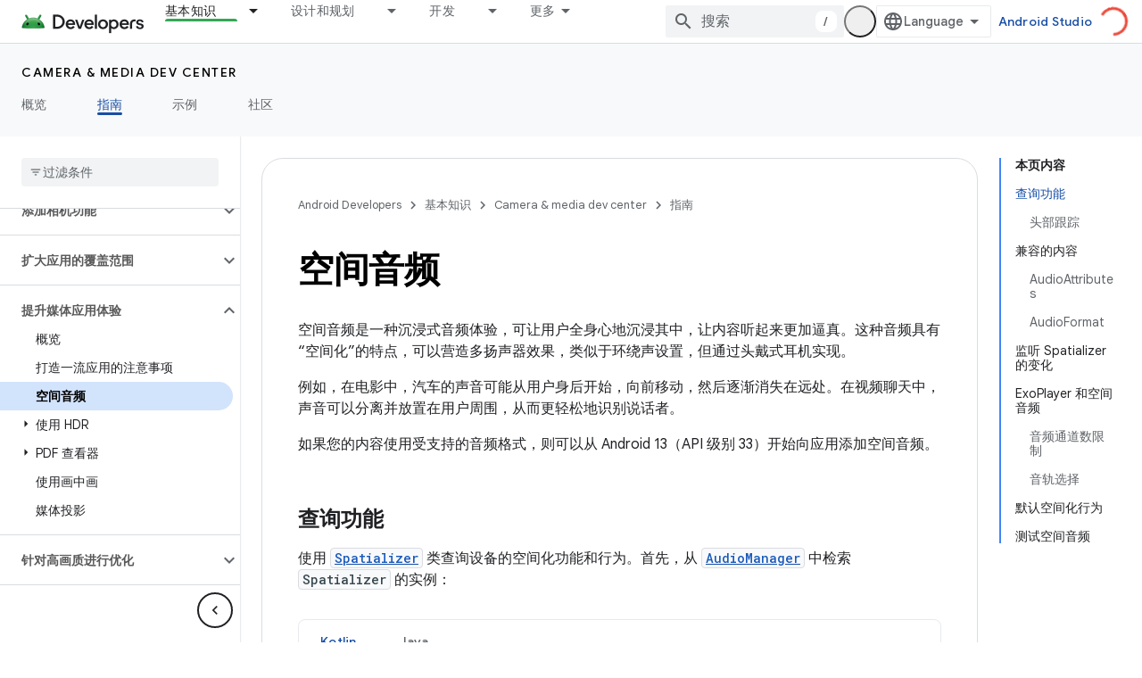

--- FILE ---
content_type: text/html; charset=utf-8
request_url: https://developer.android.google.cn/media/grow/spatial-audio?hl=zh-cn
body_size: 40542
content:









<!doctype html>
<html 
      lang="zh-CN-x-mtfrom-en"
      dir="ltr">
  <head>
    <meta name="google-signin-client-id" content="721724668570-nbkv1cfusk7kk4eni4pjvepaus73b13t.apps.googleusercontent.com"><meta name="google-signin-scope"
          content="profile email"><meta property="og:site_name" content="Android Developers">
    <meta property="og:type" content="website"><meta name="googlebot" content="noindex"><meta name="theme-color" content="#34a853"><meta charset="utf-8">
    <meta content="IE=Edge" http-equiv="X-UA-Compatible">
    <meta name="viewport" content="width=device-width, initial-scale=1">
    

    <link rel="manifest" href="/_pwa/android/manifest.json"
          crossorigin="use-credentials">
    <link rel="preconnect" href="//www.gstatic.cn" crossorigin>
    <link rel="preconnect" href="//fonts.gstatic.cn" crossorigin>
    <link rel="preconnect" href="//fonts.googleapis.cn" crossorigin>
    <link rel="preconnect" href="//apis.google.com" crossorigin>
    <link rel="preconnect" href="//www.google-analytics.com" crossorigin><link rel="stylesheet" href="//fonts.googleapis.cn/css?family=Google+Sans:400,500,600,700|Google+Sans+Text:400,400italic,500,500italic,600,600italic,700,700italic|Roboto+Mono:400,500,700&display=swap">
      <link rel="stylesheet"
            href="//fonts.googleapis.cn/css2?family=Material+Icons&family=Material+Symbols+Outlined&display=block"><link rel="stylesheet" href="https://www.gstatic.cn/devrel-devsite/prod/v3df8aae39978de8281d519c083a1ff09816fe422ab8f1bf9f8e360a62fb9949d/android/css/app.css">
      
        <link rel="stylesheet" href="https://www.gstatic.cn/devrel-devsite/prod/v3df8aae39978de8281d519c083a1ff09816fe422ab8f1bf9f8e360a62fb9949d/android/css/dark-theme.css" disabled>
      <link rel="shortcut icon" href="https://www.gstatic.cn/devrel-devsite/prod/v3df8aae39978de8281d519c083a1ff09816fe422ab8f1bf9f8e360a62fb9949d/android/images/favicon.svg">
    <link rel="apple-touch-icon" href="https://www.gstatic.cn/devrel-devsite/prod/v3df8aae39978de8281d519c083a1ff09816fe422ab8f1bf9f8e360a62fb9949d/android/images/touchicon-180.png"><link rel="canonical" href="https://developer.android.google.cn/media/grow/spatial-audio?hl=zh-cn">
      <link rel="alternate" hreflang="en-cn"
          href="https://developer.android.google.cn/media/grow/spatial-audio" /><link rel="alternate" hreflang="x-default" href="https://developer.android.google.cn/media/grow/spatial-audio" /><link rel="alternate" hreflang="ar-cn"
          href="https://developer.android.google.cn/media/grow/spatial-audio?hl=ar" /><link rel="alternate" hreflang="bn-cn"
          href="https://developer.android.google.cn/media/grow/spatial-audio?hl=bn" /><link rel="alternate" hreflang="zh-Hans-cn"
          href="https://developer.android.google.cn/media/grow/spatial-audio?hl=zh-cn" /><link rel="alternate" hreflang="zh-Hant-cn"
          href="https://developer.android.google.cn/media/grow/spatial-audio?hl=zh-tw" /><link rel="alternate" hreflang="fa-cn"
          href="https://developer.android.google.cn/media/grow/spatial-audio?hl=fa" /><link rel="alternate" hreflang="fr-cn"
          href="https://developer.android.google.cn/media/grow/spatial-audio?hl=fr" /><link rel="alternate" hreflang="de-cn"
          href="https://developer.android.google.cn/media/grow/spatial-audio?hl=de" /><link rel="alternate" hreflang="he-cn"
          href="https://developer.android.google.cn/media/grow/spatial-audio?hl=he" /><link rel="alternate" hreflang="hi-cn"
          href="https://developer.android.google.cn/media/grow/spatial-audio?hl=hi" /><link rel="alternate" hreflang="id-cn"
          href="https://developer.android.google.cn/media/grow/spatial-audio?hl=id" /><link rel="alternate" hreflang="it-cn"
          href="https://developer.android.google.cn/media/grow/spatial-audio?hl=it" /><link rel="alternate" hreflang="ja-cn"
          href="https://developer.android.google.cn/media/grow/spatial-audio?hl=ja" /><link rel="alternate" hreflang="ko-cn"
          href="https://developer.android.google.cn/media/grow/spatial-audio?hl=ko" /><link rel="alternate" hreflang="pl-cn"
          href="https://developer.android.google.cn/media/grow/spatial-audio?hl=pl" /><link rel="alternate" hreflang="pt-BR-cn"
          href="https://developer.android.google.cn/media/grow/spatial-audio?hl=pt-br" /><link rel="alternate" hreflang="ru-cn"
          href="https://developer.android.google.cn/media/grow/spatial-audio?hl=ru" /><link rel="alternate" hreflang="es-419-cn"
          href="https://developer.android.google.cn/media/grow/spatial-audio?hl=es-419" /><link rel="alternate" hreflang="th-cn"
          href="https://developer.android.google.cn/media/grow/spatial-audio?hl=th" /><link rel="alternate" hreflang="tr-cn"
          href="https://developer.android.google.cn/media/grow/spatial-audio?hl=tr" /><link rel="alternate" hreflang="vi-cn"
          href="https://developer.android.google.cn/media/grow/spatial-audio?hl=vi" /><link rel="alternate" hreflang="en"
          href="https://developer.android.com/media/grow/spatial-audio" /><link rel="alternate" hreflang="x-default" href="https://developer.android.com/media/grow/spatial-audio" /><link rel="alternate" hreflang="ar"
          href="https://developer.android.com/media/grow/spatial-audio?hl=ar" /><link rel="alternate" hreflang="bn"
          href="https://developer.android.com/media/grow/spatial-audio?hl=bn" /><link rel="alternate" hreflang="zh-Hans"
          href="https://developer.android.com/media/grow/spatial-audio?hl=zh-cn" /><link rel="alternate" hreflang="zh-Hant"
          href="https://developer.android.com/media/grow/spatial-audio?hl=zh-tw" /><link rel="alternate" hreflang="fa"
          href="https://developer.android.com/media/grow/spatial-audio?hl=fa" /><link rel="alternate" hreflang="fr"
          href="https://developer.android.com/media/grow/spatial-audio?hl=fr" /><link rel="alternate" hreflang="de"
          href="https://developer.android.com/media/grow/spatial-audio?hl=de" /><link rel="alternate" hreflang="he"
          href="https://developer.android.com/media/grow/spatial-audio?hl=he" /><link rel="alternate" hreflang="hi"
          href="https://developer.android.com/media/grow/spatial-audio?hl=hi" /><link rel="alternate" hreflang="id"
          href="https://developer.android.com/media/grow/spatial-audio?hl=id" /><link rel="alternate" hreflang="it"
          href="https://developer.android.com/media/grow/spatial-audio?hl=it" /><link rel="alternate" hreflang="ja"
          href="https://developer.android.com/media/grow/spatial-audio?hl=ja" /><link rel="alternate" hreflang="ko"
          href="https://developer.android.com/media/grow/spatial-audio?hl=ko" /><link rel="alternate" hreflang="pl"
          href="https://developer.android.com/media/grow/spatial-audio?hl=pl" /><link rel="alternate" hreflang="pt-BR"
          href="https://developer.android.com/media/grow/spatial-audio?hl=pt-br" /><link rel="alternate" hreflang="ru"
          href="https://developer.android.com/media/grow/spatial-audio?hl=ru" /><link rel="alternate" hreflang="es-419"
          href="https://developer.android.com/media/grow/spatial-audio?hl=es-419" /><link rel="alternate" hreflang="th"
          href="https://developer.android.com/media/grow/spatial-audio?hl=th" /><link rel="alternate" hreflang="tr"
          href="https://developer.android.com/media/grow/spatial-audio?hl=tr" /><link rel="alternate" hreflang="vi"
          href="https://developer.android.com/media/grow/spatial-audio?hl=vi" /><title>空间音频 &nbsp;|&nbsp; Android media &nbsp;|&nbsp; Android Developers</title>

<meta property="og:title" content="空间音频 &nbsp;|&nbsp; Android media &nbsp;|&nbsp; Android Developers"><meta property="og:url" content="https://developer.android.google.cn/media/grow/spatial-audio?hl=zh-cn"><meta property="og:image" content="https://developer.android.google.cn/static/images/social/android-developers.png?hl=zh-cn">
  <meta property="og:image:width" content="1200">
  <meta property="og:image:height" content="675"><meta property="og:locale" content="zh_cn"><meta name="twitter:card" content="summary_large_image"><script type="application/ld+json">
  {
    "@context": "https://schema.org",
    "@type": "Article",
    
    "headline": "空间音频"
  }
</script><script type="application/ld+json">
  {
    "@context": "https://schema.org",
    "@type": "BreadcrumbList",
    "itemListElement": [{
      "@type": "ListItem",
      "position": 1,
      "name": "Camera &amp; media dev center",
      "item": "https://developer.android.google.cn/media"
    },{
      "@type": "ListItem",
      "position": 2,
      "name": "空间音频",
      "item": "https://developer.android.google.cn/media/grow/spatial-audio"
    }]
  }
  </script><link rel="alternate machine-translated-from" hreflang="en"
        href="https://developer.android.google.cn/media/grow/spatial-audio?hl=en">
  

  

  

  


    
      <link rel="stylesheet" href="/extras.css"></head>
  <body class="color-scheme--light"
        template="page"
        theme="android-theme"
        type="article"
        
        appearance
        
        layout="docs"
        
        block-apix
        
        
        
        display-toc
        pending>
  
    <devsite-progress type="indeterminate" id="app-progress"></devsite-progress>
  
  
    <a href="#main-content" class="skip-link button">
      
      跳至主要内容
    </a>
    <section class="devsite-wrapper">
      <devsite-cookie-notification-bar></devsite-cookie-notification-bar><devsite-header role="banner">
  
    





















<div class="devsite-header--inner" data-nosnippet>
  <div class="devsite-top-logo-row-wrapper-wrapper">
    <div class="devsite-top-logo-row-wrapper">
      <div class="devsite-top-logo-row">
        <button type="button" id="devsite-hamburger-menu"
          class="devsite-header-icon-button button-flat material-icons gc-analytics-event"
          data-category="Site-Wide Custom Events"
          data-label="Navigation menu button"
          visually-hidden
          aria-label="打开菜单">
        </button>
        
<div class="devsite-product-name-wrapper">

  <a href="/" class="devsite-site-logo-link gc-analytics-event"
   data-category="Site-Wide Custom Events" data-label="Site logo" track-type="globalNav"
   track-name="androidDevelopers" track-metadata-position="nav"
   track-metadata-eventDetail="nav">
  
  <picture>
    
    <source srcset="https://www.gstatic.cn/devrel-devsite/prod/v3df8aae39978de8281d519c083a1ff09816fe422ab8f1bf9f8e360a62fb9949d/android/images/lockup-dark-theme.png"
            media="(prefers-color-scheme: dark)"
            class="devsite-dark-theme">
    
    <img src="https://www.gstatic.cn/devrel-devsite/prod/v3df8aae39978de8281d519c083a1ff09816fe422ab8f1bf9f8e360a62fb9949d/android/images/lockup.png" class="devsite-site-logo" alt="Android Developers">
  </picture>
  
</a>



  
  
  <span class="devsite-product-name">
    <ul class="devsite-breadcrumb-list"
  >
  
  <li class="devsite-breadcrumb-item
             ">
    
    
    
      
      
    
  </li>
  
</ul>
  </span>

</div>
        <div class="devsite-top-logo-row-middle">
          <div class="devsite-header-upper-tabs">
            
              
              
  <devsite-tabs class="upper-tabs">

    <nav class="devsite-tabs-wrapper" aria-label="上面的标签页">
      
        
          <tab class="devsite-dropdown
    devsite-dropdown-full
    devsite-active
    
    ">
  
    <a href="https://developer.android.google.cn/get-started?hl=zh-cn"
    class="devsite-tabs-content gc-analytics-event android-dropdown-tab"
      track-metadata-eventdetail="https://developer.android.google.cn/get-started?hl=zh-cn"
    
       track-type="nav"
       track-metadata-position="nav - 基本知识"
       track-metadata-module="primary nav"
       aria-label="基本知识, selected" 
       
         
           data-category="Site-Wide Custom Events"
         
           data-label="Tab: 基本知识"
         
           track-name="基本知识"
         
       >
    基本知识
  
    </a>
    
      <button
         aria-haspopup="menu"
         aria-expanded="false"
         aria-label="以下项的下拉菜单 基本知识"
         track-type="nav"
         track-metadata-eventdetail="https://developer.android.google.cn/get-started?hl=zh-cn"
         track-metadata-position="nav - 基本知识"
         track-metadata-module="primary nav"
         
          
            data-category="Site-Wide Custom Events"
          
            data-label="Tab: 基本知识"
          
            track-name="基本知识"
          
        
         class="devsite-tabs-dropdown-toggle devsite-icon devsite-icon-arrow-drop-down"></button>
    
  
  <div class="devsite-tabs-dropdown" role="menu" aria-label="submenu" hidden>
    
    <div class="devsite-tabs-dropdown-content">
      
        <div class="devsite-tabs-dropdown-column
                    android-dropdown android-dropdown-primary android-dropdown-ai">
          
            <ul class="devsite-tabs-dropdown-section
                       ">
              
                <li class="devsite-nav-title" role="heading" tooltip>打造 AI 体验</li>
              
              
                <li class="devsite-nav-description">使用 Gemini API 等构建 AI 赋能的 Android 应用。
</li>
              
              
                <li class="devsite-nav-item">
                  <a href="https://developer.android.google.cn/ai?hl=zh-cn"
                    
                     track-type="nav"
                     track-metadata-eventdetail="https://developer.android.google.cn/ai?hl=zh-cn"
                     track-metadata-position="nav - 基本知识"
                     track-metadata-module="tertiary nav"
                     
                       track-metadata-module_headline="打造 ai 体验"
                     
                     tooltip
                  
                    
                     class="button button-primary"
                    
                  >
                    
                    <div class="devsite-nav-item-title">
                      开始使用
                    </div>
                    
                  </a>
                </li>
              
            </ul>
          
        </div>
      
        <div class="devsite-tabs-dropdown-column
                    android-dropdown">
          
            <ul class="devsite-tabs-dropdown-section
                       android-dropdown-section-icon android-dropdown-section-icon-launch">
              
                <li class="devsite-nav-title" role="heading" tooltip>开始使用</li>
              
              
                <li class="devsite-nav-description">首先，构建您的第一个应用。然后，通过我们的培训课程更深入地了解相关知识，或者自行探索应用开发。
</li>
              
              
                <li class="devsite-nav-item">
                  <a href="https://developer.android.google.cn/get-started/overview?hl=zh-cn"
                    
                     track-type="nav"
                     track-metadata-eventdetail="https://developer.android.google.cn/get-started/overview?hl=zh-cn"
                     track-metadata-position="nav - 基本知识"
                     track-metadata-module="tertiary nav"
                     
                       track-metadata-module_headline="开始使用"
                     
                     tooltip
                  >
                    
                    <div class="devsite-nav-item-title">
                      Hello World
                    </div>
                    
                  </a>
                </li>
              
                <li class="devsite-nav-item">
                  <a href="https://developer.android.google.cn/courses?hl=zh-cn"
                    
                     track-type="nav"
                     track-metadata-eventdetail="https://developer.android.google.cn/courses?hl=zh-cn"
                     track-metadata-position="nav - 基本知识"
                     track-metadata-module="tertiary nav"
                     
                       track-metadata-module_headline="开始使用"
                     
                     tooltip
                  >
                    
                    <div class="devsite-nav-item-title">
                      培训课程
                    </div>
                    
                  </a>
                </li>
              
                <li class="devsite-nav-item">
                  <a href="https://developer.android.google.cn/get-started/codelabs?hl=zh-cn"
                    
                     track-type="nav"
                     track-metadata-eventdetail="https://developer.android.google.cn/get-started/codelabs?hl=zh-cn"
                     track-metadata-position="nav - 基本知识"
                     track-metadata-module="tertiary nav"
                     
                       track-metadata-module_headline="开始使用"
                     
                     tooltip
                  >
                    
                    <div class="devsite-nav-item-title">
                      教程
                    </div>
                    
                  </a>
                </li>
              
                <li class="devsite-nav-item">
                  <a href="https://developer.android.google.cn/develop/ui/compose/adopt?hl=zh-cn"
                    
                     track-type="nav"
                     track-metadata-eventdetail="https://developer.android.google.cn/develop/ui/compose/adopt?hl=zh-cn"
                     track-metadata-position="nav - 基本知识"
                     track-metadata-module="tertiary nav"
                     
                       track-metadata-module_headline="开始使用"
                     
                     tooltip
                  >
                    
                    <div class="devsite-nav-item-title">
                      团队版 Compose
                    </div>
                    
                  </a>
                </li>
              
                <li class="devsite-nav-item">
                  <a href="https://developer.android.google.cn/kotlin?hl=zh-cn"
                    
                     track-type="nav"
                     track-metadata-eventdetail="https://developer.android.google.cn/kotlin?hl=zh-cn"
                     track-metadata-position="nav - 基本知识"
                     track-metadata-module="tertiary nav"
                     
                       track-metadata-module_headline="开始使用"
                     
                     tooltip
                  >
                    
                    <div class="devsite-nav-item-title">
                      Android 版 Kotlin
                    </div>
                    
                  </a>
                </li>
              
                <li class="devsite-nav-item">
                  <a href="https://play.google.com/console/about/guides/play-commerce/?hl=zh-cn"
                    
                     track-type="nav"
                     track-metadata-eventdetail="https://play.google.com/console/about/guides/play-commerce/?hl=zh-cn"
                     track-metadata-position="nav - 基本知识"
                     track-metadata-module="tertiary nav"
                     
                       track-metadata-module_headline="开始使用"
                     
                     tooltip
                  >
                    
                    <div class="devsite-nav-item-title">
                      利用 Play 变现 ↗️
                    </div>
                    
                  </a>
                </li>
              
                <li class="devsite-nav-item">
                  <a href="https://developer.android.google.cn/developer-verification?hl=zh-cn"
                    
                     track-type="nav"
                     track-metadata-eventdetail="https://developer.android.google.cn/developer-verification?hl=zh-cn"
                     track-metadata-position="nav - 基本知识"
                     track-metadata-module="tertiary nav"
                     
                       track-metadata-module_headline="开始使用"
                     
                     tooltip
                  >
                    
                    <div class="devsite-nav-item-title">
                      Android 开发者验证工具
                    </div>
                    
                  </a>
                </li>
              
            </ul>
          
        </div>
      
        <div class="devsite-tabs-dropdown-column
                    android-dropdown">
          
            <ul class="devsite-tabs-dropdown-section
                       android-dropdown-section-icon android-dropdown-section-icon-multiple-screens">
              
                <li class="devsite-nav-title" role="heading" tooltip>按设备扩展</li>
              
              
                <li class="devsite-nav-description">构建可让用户在手机、平板电脑、手表、头戴设备等设备上获享无缝体验的应用。
</li>
              
              
                <li class="devsite-nav-item">
                  <a href="https://developer.android.google.cn/adaptive-apps?hl=zh-cn"
                    
                     track-type="nav"
                     track-metadata-eventdetail="https://developer.android.google.cn/adaptive-apps?hl=zh-cn"
                     track-metadata-position="nav - 基本知识"
                     track-metadata-module="tertiary nav"
                     
                       track-metadata-module_headline="按设备扩展"
                     
                     tooltip
                  >
                    
                    <div class="devsite-nav-item-title">
                      自适应应用
                    </div>
                    
                  </a>
                </li>
              
                <li class="devsite-nav-item">
                  <a href="https://developer.android.google.cn/xr?hl=zh-cn"
                    
                     track-type="nav"
                     track-metadata-eventdetail="https://developer.android.google.cn/xr?hl=zh-cn"
                     track-metadata-position="nav - 基本知识"
                     track-metadata-module="tertiary nav"
                     
                       track-metadata-module_headline="按设备扩展"
                     
                     tooltip
                  >
                    
                    <div class="devsite-nav-item-title">
                      Android XR
                    </div>
                    
                  </a>
                </li>
              
                <li class="devsite-nav-item">
                  <a href="https://developer.android.google.cn/wear?hl=zh-cn"
                    
                     track-type="nav"
                     track-metadata-eventdetail="https://developer.android.google.cn/wear?hl=zh-cn"
                     track-metadata-position="nav - 基本知识"
                     track-metadata-module="tertiary nav"
                     
                       track-metadata-module_headline="按设备扩展"
                     
                     tooltip
                  >
                    
                    <div class="devsite-nav-item-title">
                      Wear OS
                    </div>
                    
                  </a>
                </li>
              
                <li class="devsite-nav-item">
                  <a href="https://developer.android.google.cn/cars?hl=zh-cn"
                    
                     track-type="nav"
                     track-metadata-eventdetail="https://developer.android.google.cn/cars?hl=zh-cn"
                     track-metadata-position="nav - 基本知识"
                     track-metadata-module="tertiary nav"
                     
                       track-metadata-module_headline="按设备扩展"
                     
                     tooltip
                  >
                    
                    <div class="devsite-nav-item-title">
                      Android for Cars
                    </div>
                    
                  </a>
                </li>
              
                <li class="devsite-nav-item">
                  <a href="https://developer.android.google.cn/tv?hl=zh-cn"
                    
                     track-type="nav"
                     track-metadata-eventdetail="https://developer.android.google.cn/tv?hl=zh-cn"
                     track-metadata-position="nav - 基本知识"
                     track-metadata-module="tertiary nav"
                     
                       track-metadata-module_headline="按设备扩展"
                     
                     tooltip
                  >
                    
                    <div class="devsite-nav-item-title">
                      Android TV
                    </div>
                    
                  </a>
                </li>
              
                <li class="devsite-nav-item">
                  <a href="https://developer.android.google.cn/chrome-os?hl=zh-cn"
                    
                     track-type="nav"
                     track-metadata-eventdetail="https://developer.android.google.cn/chrome-os?hl=zh-cn"
                     track-metadata-position="nav - 基本知识"
                     track-metadata-module="tertiary nav"
                     
                       track-metadata-module_headline="按设备扩展"
                     
                     tooltip
                  >
                    
                    <div class="devsite-nav-item-title">
                      ChromeOS
                    </div>
                    
                  </a>
                </li>
              
            </ul>
          
        </div>
      
        <div class="devsite-tabs-dropdown-column
                    android-dropdown">
          
            <ul class="devsite-tabs-dropdown-section
                       android-dropdown-section-icon android-dropdown-section-icon-platform">
              
                <li class="devsite-nav-title" role="heading" tooltip>按类别构建</li>
              
              
                <li class="devsite-nav-description">了解如何按照 Google 的明确规范化指导，针对您的使用场景构建应用。
</li>
              
              
                <li class="devsite-nav-item">
                  <a href="https://developer.android.google.cn/games?hl=zh-cn"
                    
                     track-type="nav"
                     track-metadata-eventdetail="https://developer.android.google.cn/games?hl=zh-cn"
                     track-metadata-position="nav - 基本知识"
                     track-metadata-module="tertiary nav"
                     
                       track-metadata-module_headline="按类别构建"
                     
                     tooltip
                  >
                    
                    <div class="devsite-nav-item-title">
                      游戏
                    </div>
                    
                  </a>
                </li>
              
                <li class="devsite-nav-item">
                  <a href="https://developer.android.google.cn/media?hl=zh-cn"
                    
                     track-type="nav"
                     track-metadata-eventdetail="https://developer.android.google.cn/media?hl=zh-cn"
                     track-metadata-position="nav - 基本知识"
                     track-metadata-module="tertiary nav"
                     
                       track-metadata-module_headline="按类别构建"
                     
                     tooltip
                  >
                    
                    <div class="devsite-nav-item-title">
                      相机与媒体
                    </div>
                    
                  </a>
                </li>
              
                <li class="devsite-nav-item">
                  <a href="https://developer.android.google.cn/social-and-messaging?hl=zh-cn"
                    
                     track-type="nav"
                     track-metadata-eventdetail="https://developer.android.google.cn/social-and-messaging?hl=zh-cn"
                     track-metadata-position="nav - 基本知识"
                     track-metadata-module="tertiary nav"
                     
                       track-metadata-module_headline="按类别构建"
                     
                     tooltip
                  >
                    
                    <div class="devsite-nav-item-title">
                      社交与消息
                    </div>
                    
                  </a>
                </li>
              
                <li class="devsite-nav-item">
                  <a href="https://developer.android.google.cn/health-and-fitness?hl=zh-cn"
                    
                     track-type="nav"
                     track-metadata-eventdetail="https://developer.android.google.cn/health-and-fitness?hl=zh-cn"
                     track-metadata-position="nav - 基本知识"
                     track-metadata-module="tertiary nav"
                     
                       track-metadata-module_headline="按类别构建"
                     
                     tooltip
                  >
                    
                    <div class="devsite-nav-item-title">
                      健康与健身
                    </div>
                    
                  </a>
                </li>
              
                <li class="devsite-nav-item">
                  <a href="https://developer.android.google.cn/productivity?hl=zh-cn"
                    
                     track-type="nav"
                     track-metadata-eventdetail="https://developer.android.google.cn/productivity?hl=zh-cn"
                     track-metadata-position="nav - 基本知识"
                     track-metadata-module="tertiary nav"
                     
                       track-metadata-module_headline="按类别构建"
                     
                     tooltip
                  >
                    
                    <div class="devsite-nav-item-title">
                      工作效率
                    </div>
                    
                  </a>
                </li>
              
                <li class="devsite-nav-item">
                  <a href="https://developer.android.google.cn/work/overview?hl=zh-cn"
                    
                     track-type="nav"
                     track-metadata-eventdetail="https://developer.android.google.cn/work/overview?hl=zh-cn"
                     track-metadata-position="nav - 基本知识"
                     track-metadata-module="tertiary nav"
                     
                       track-metadata-module_headline="按类别构建"
                     
                     tooltip
                  >
                    
                    <div class="devsite-nav-item-title">
                      企业应用
                    </div>
                    
                  </a>
                </li>
              
            </ul>
          
        </div>
      
        <div class="devsite-tabs-dropdown-column
                    android-dropdown">
          
            <ul class="devsite-tabs-dropdown-section
                       android-dropdown-section-icon android-dropdown-section-icon-stars">
              
                <li class="devsite-nav-title" role="heading" tooltip>掌握最新资讯</li>
              
              
                <li class="devsite-nav-description">及时了解一年中发布的新版本，加入我们的试用计划，并向我们提供反馈。
</li>
              
              
                <li class="devsite-nav-item">
                  <a href="https://developer.android.google.cn/latest-updates?hl=zh-cn"
                    
                     track-type="nav"
                     track-metadata-eventdetail="https://developer.android.google.cn/latest-updates?hl=zh-cn"
                     track-metadata-position="nav - 基本知识"
                     track-metadata-module="tertiary nav"
                     
                       track-metadata-module_headline="掌握最新资讯"
                     
                     tooltip
                  >
                    
                    <div class="devsite-nav-item-title">
                      最新动态
                    </div>
                    
                  </a>
                </li>
              
                <li class="devsite-nav-item">
                  <a href="https://developer.android.google.cn/latest-updates/experimental?hl=zh-cn"
                    
                     track-type="nav"
                     track-metadata-eventdetail="https://developer.android.google.cn/latest-updates/experimental?hl=zh-cn"
                     track-metadata-position="nav - 基本知识"
                     track-metadata-module="tertiary nav"
                     
                       track-metadata-module_headline="掌握最新资讯"
                     
                     tooltip
                  >
                    
                    <div class="devsite-nav-item-title">
                      实验性更新
                    </div>
                    
                  </a>
                </li>
              
                <li class="devsite-nav-item">
                  <a href="https://developer.android.google.cn/studio/preview?hl=zh-cn"
                    
                     track-type="nav"
                     track-metadata-eventdetail="https://developer.android.google.cn/studio/preview?hl=zh-cn"
                     track-metadata-position="nav - 基本知识"
                     track-metadata-module="tertiary nav"
                     
                       track-metadata-module_headline="掌握最新资讯"
                     
                     tooltip
                  >
                    
                    <div class="devsite-nav-item-title">
                      Android Studio 预览版
                    </div>
                    
                  </a>
                </li>
              
                <li class="devsite-nav-item">
                  <a href="https://developer.android.google.cn/jetpack/androidx/versions?hl=zh-cn"
                    
                     track-type="nav"
                     track-metadata-eventdetail="https://developer.android.google.cn/jetpack/androidx/versions?hl=zh-cn"
                     track-metadata-position="nav - 基本知识"
                     track-metadata-module="tertiary nav"
                     
                       track-metadata-module_headline="掌握最新资讯"
                     
                     tooltip
                  >
                    
                    <div class="devsite-nav-item-title">
                      Jetpack 库和 Compose 库
                    </div>
                    
                  </a>
                </li>
              
                <li class="devsite-nav-item">
                  <a href="https://developer.android.google.cn/training/wearables/versions/latest?hl=zh-cn"
                    
                     track-type="nav"
                     track-metadata-eventdetail="https://developer.android.google.cn/training/wearables/versions/latest?hl=zh-cn"
                     track-metadata-position="nav - 基本知识"
                     track-metadata-module="tertiary nav"
                     
                       track-metadata-module_headline="掌握最新资讯"
                     
                     tooltip
                  >
                    
                    <div class="devsite-nav-item-title">
                      Wear OS 版本
                    </div>
                    
                  </a>
                </li>
              
                <li class="devsite-nav-item">
                  <a href="https://developer.android.google.cn/design-for-safety/privacy-sandbox?hl=zh-cn"
                    
                     track-type="nav"
                     track-metadata-eventdetail="https://developer.android.google.cn/design-for-safety/privacy-sandbox?hl=zh-cn"
                     track-metadata-position="nav - 基本知识"
                     track-metadata-module="tertiary nav"
                     
                       track-metadata-module_headline="掌握最新资讯"
                     
                     tooltip
                  >
                    
                    <div class="devsite-nav-item-title">
                      Privacy Sandbox ↗️
                    </div>
                    
                  </a>
                </li>
              
            </ul>
          
        </div>
      
    </div>
  </div>
</tab>
        
      
        
          <tab class="devsite-dropdown
    devsite-dropdown-full
    
    
    ">
  
    <a href="https://developer.android.google.cn/design?hl=zh-cn"
    class="devsite-tabs-content gc-analytics-event android-dropdown-tab"
      track-metadata-eventdetail="https://developer.android.google.cn/design?hl=zh-cn"
    
       track-type="nav"
       track-metadata-position="nav - 设计和规划"
       track-metadata-module="primary nav"
       
       
         
           data-category="Site-Wide Custom Events"
         
           data-label="Tab: 设计和规划"
         
           track-name="设计和规划"
         
       >
    设计和规划
  
    </a>
    
      <button
         aria-haspopup="menu"
         aria-expanded="false"
         aria-label="以下项的下拉菜单 设计和规划"
         track-type="nav"
         track-metadata-eventdetail="https://developer.android.google.cn/design?hl=zh-cn"
         track-metadata-position="nav - 设计和规划"
         track-metadata-module="primary nav"
         
          
            data-category="Site-Wide Custom Events"
          
            data-label="Tab: 设计和规划"
          
            track-name="设计和规划"
          
        
         class="devsite-tabs-dropdown-toggle devsite-icon devsite-icon-arrow-drop-down"></button>
    
  
  <div class="devsite-tabs-dropdown" role="menu" aria-label="submenu" hidden>
    
    <div class="devsite-tabs-dropdown-content">
      
        <div class="devsite-tabs-dropdown-column
                    android-dropdown android-dropdown-primary android-dropdown-mad">
          
            <ul class="devsite-tabs-dropdown-section
                       ">
              
                <li class="devsite-nav-title" role="heading" tooltip>出色体验</li>
              
              
                <li class="devsite-nav-description">为优质用户打造优质体验。
</li>
              
              
                <li class="devsite-nav-item">
                  <a href="https://developer.android.google.cn/quality/excellent?hl=zh-cn"
                    
                     track-type="nav"
                     track-metadata-eventdetail="https://developer.android.google.cn/quality/excellent?hl=zh-cn"
                     track-metadata-position="nav - 设计和规划"
                     track-metadata-module="tertiary nav"
                     
                       track-metadata-module_headline="出色体验"
                     
                     tooltip
                  
                    
                     class="button button-primary"
                    
                  >
                    
                    <div class="devsite-nav-item-title">
                      了解详情
                    </div>
                    
                  </a>
                </li>
              
            </ul>
          
        </div>
      
        <div class="devsite-tabs-dropdown-column
                    android-dropdown">
          
            <ul class="devsite-tabs-dropdown-section
                       android-dropdown-section-icon android-dropdown-section-icon-layout">
              
                <li class="devsite-nav-title" role="heading" tooltip>界面设计</li>
              
              
                <li class="devsite-nav-description">遵循 Android 最佳实践设计精美的界面。</li>
              
              
                <li class="devsite-nav-item">
                  <a href="https://developer.android.google.cn/design/ui?hl=zh-cn"
                    
                     track-type="nav"
                     track-metadata-eventdetail="https://developer.android.google.cn/design/ui?hl=zh-cn"
                     track-metadata-position="nav - 设计和规划"
                     track-metadata-module="tertiary nav"
                     
                       track-metadata-module_headline="界面设计"
                     
                     tooltip
                  >
                    
                    <div class="devsite-nav-item-title">
                      为 Android 设计
                    </div>
                    
                  </a>
                </li>
              
                <li class="devsite-nav-item">
                  <a href="https://developer.android.google.cn/design/ui/mobile?hl=zh-cn"
                    
                     track-type="nav"
                     track-metadata-eventdetail="https://developer.android.google.cn/design/ui/mobile?hl=zh-cn"
                     track-metadata-position="nav - 设计和规划"
                     track-metadata-module="tertiary nav"
                     
                       track-metadata-module_headline="界面设计"
                     
                     tooltip
                  >
                    
                    <div class="devsite-nav-item-title">
                      移动
                    </div>
                    
                  </a>
                </li>
              
                <li class="devsite-nav-item">
                  <a href="https://developer.android.google.cn/design/ui/large-screens?hl=zh-cn"
                    
                     track-type="nav"
                     track-metadata-eventdetail="https://developer.android.google.cn/design/ui/large-screens?hl=zh-cn"
                     track-metadata-position="nav - 设计和规划"
                     track-metadata-module="tertiary nav"
                     
                       track-metadata-module_headline="界面设计"
                     
                     tooltip
                  >
                    
                    <div class="devsite-nav-item-title">
                      自适应界面
                    </div>
                    
                  </a>
                </li>
              
                <li class="devsite-nav-item">
                  <a href="https://developer.android.google.cn/design/ui/xr?hl=zh-cn"
                    
                     track-type="nav"
                     track-metadata-eventdetail="https://developer.android.google.cn/design/ui/xr?hl=zh-cn"
                     track-metadata-position="nav - 设计和规划"
                     track-metadata-module="tertiary nav"
                     
                       track-metadata-module_headline="界面设计"
                     
                     tooltip
                  >
                    
                    <div class="devsite-nav-item-title">
                      扩展现实头戴设备和扩展现实眼镜
                    </div>
                    
                  </a>
                </li>
              
                <li class="devsite-nav-item">
                  <a href="https://developer.android.google.cn/design/ui/ai-glasses?hl=zh-cn"
                    
                     track-type="nav"
                     track-metadata-eventdetail="https://developer.android.google.cn/design/ui/ai-glasses?hl=zh-cn"
                     track-metadata-position="nav - 设计和规划"
                     track-metadata-module="tertiary nav"
                     
                       track-metadata-module_headline="界面设计"
                     
                     tooltip
                  >
                    
                    <div class="devsite-nav-item-title">
                      AI 眼镜
                    </div>
                    
                  </a>
                </li>
              
                <li class="devsite-nav-item">
                  <a href="https://developer.android.google.cn/design/ui/widget?hl=zh-cn"
                    
                     track-type="nav"
                     track-metadata-eventdetail="https://developer.android.google.cn/design/ui/widget?hl=zh-cn"
                     track-metadata-position="nav - 设计和规划"
                     track-metadata-module="tertiary nav"
                     
                       track-metadata-module_headline="界面设计"
                     
                     tooltip
                  >
                    
                    <div class="devsite-nav-item-title">
                      widget
                    </div>
                    
                  </a>
                </li>
              
                <li class="devsite-nav-item">
                  <a href="https://developer.android.google.cn/design/ui/wear?hl=zh-cn"
                    
                     track-type="nav"
                     track-metadata-eventdetail="https://developer.android.google.cn/design/ui/wear?hl=zh-cn"
                     track-metadata-position="nav - 设计和规划"
                     track-metadata-module="tertiary nav"
                     
                       track-metadata-module_headline="界面设计"
                     
                     tooltip
                  >
                    
                    <div class="devsite-nav-item-title">
                      Wear OS
                    </div>
                    
                  </a>
                </li>
              
                <li class="devsite-nav-item">
                  <a href="https://developer.android.google.cn/design/ui/tv?hl=zh-cn"
                    
                     track-type="nav"
                     track-metadata-eventdetail="https://developer.android.google.cn/design/ui/tv?hl=zh-cn"
                     track-metadata-position="nav - 设计和规划"
                     track-metadata-module="tertiary nav"
                     
                       track-metadata-module_headline="界面设计"
                     
                     tooltip
                  >
                    
                    <div class="devsite-nav-item-title">
                      Android TV
                    </div>
                    
                  </a>
                </li>
              
                <li class="devsite-nav-item">
                  <a href="https://developer.android.google.cn/design/ui/cars?hl=zh-cn"
                    
                     track-type="nav"
                     track-metadata-eventdetail="https://developer.android.google.cn/design/ui/cars?hl=zh-cn"
                     track-metadata-position="nav - 设计和规划"
                     track-metadata-module="tertiary nav"
                     
                       track-metadata-module_headline="界面设计"
                     
                     tooltip
                  >
                    
                    <div class="devsite-nav-item-title">
                      Android for Cars
                    </div>
                    
                  </a>
                </li>
              
            </ul>
          
        </div>
      
        <div class="devsite-tabs-dropdown-column
                    android-dropdown">
          
            <ul class="devsite-tabs-dropdown-section
                       android-dropdown-section-icon android-dropdown-section-icon-design">
              
                <li class="devsite-nav-title" role="heading" tooltip>架构</li>
              
              
                <li class="devsite-nav-description">设计可靠、可测试且可维护的应用逻辑和服务。</li>
              
              
                <li class="devsite-nav-item">
                  <a href="https://developer.android.google.cn/topic/architecture/intro?hl=zh-cn"
                    
                     track-type="nav"
                     track-metadata-eventdetail="https://developer.android.google.cn/topic/architecture/intro?hl=zh-cn"
                     track-metadata-position="nav - 设计和规划"
                     track-metadata-module="tertiary nav"
                     
                       track-metadata-module_headline="架构"
                     
                     tooltip
                  >
                    
                    <div class="devsite-nav-item-title">
                      简介
                    </div>
                    
                  </a>
                </li>
              
                <li class="devsite-nav-item">
                  <a href="https://developer.android.google.cn/topic/libraries/view-binding?hl=zh-cn"
                    
                     track-type="nav"
                     track-metadata-eventdetail="https://developer.android.google.cn/topic/libraries/view-binding?hl=zh-cn"
                     track-metadata-position="nav - 设计和规划"
                     track-metadata-module="tertiary nav"
                     
                       track-metadata-module_headline="架构"
                     
                     tooltip
                  >
                    
                    <div class="devsite-nav-item-title">
                      库
                    </div>
                    
                  </a>
                </li>
              
                <li class="devsite-nav-item">
                  <a href="https://developer.android.google.cn/guide/navigation/navigation-principles?hl=zh-cn"
                    
                     track-type="nav"
                     track-metadata-eventdetail="https://developer.android.google.cn/guide/navigation/navigation-principles?hl=zh-cn"
                     track-metadata-position="nav - 设计和规划"
                     track-metadata-module="tertiary nav"
                     
                       track-metadata-module_headline="架构"
                     
                     tooltip
                  >
                    
                    <div class="devsite-nav-item-title">
                      导航
                    </div>
                    
                  </a>
                </li>
              
                <li class="devsite-nav-item">
                  <a href="https://developer.android.google.cn/topic/modularization?hl=zh-cn"
                    
                     track-type="nav"
                     track-metadata-eventdetail="https://developer.android.google.cn/topic/modularization?hl=zh-cn"
                     track-metadata-position="nav - 设计和规划"
                     track-metadata-module="tertiary nav"
                     
                       track-metadata-module_headline="架构"
                     
                     tooltip
                  >
                    
                    <div class="devsite-nav-item-title">
                      模块化
                    </div>
                    
                  </a>
                </li>
              
                <li class="devsite-nav-item">
                  <a href="https://developer.android.google.cn/training/testing/fundamentals?hl=zh-cn"
                    
                     track-type="nav"
                     track-metadata-eventdetail="https://developer.android.google.cn/training/testing/fundamentals?hl=zh-cn"
                     track-metadata-position="nav - 设计和规划"
                     track-metadata-module="tertiary nav"
                     
                       track-metadata-module_headline="架构"
                     
                     tooltip
                  >
                    
                    <div class="devsite-nav-item-title">
                      测试
                    </div>
                    
                  </a>
                </li>
              
                <li class="devsite-nav-item">
                  <a href="https://developer.android.google.cn/kotlin/multiplatform?hl=zh-cn"
                    
                     track-type="nav"
                     track-metadata-eventdetail="https://developer.android.google.cn/kotlin/multiplatform?hl=zh-cn"
                     track-metadata-position="nav - 设计和规划"
                     track-metadata-module="tertiary nav"
                     
                       track-metadata-module_headline="架构"
                     
                     tooltip
                  >
                    
                    <div class="devsite-nav-item-title">
                      Kotlin Multiplatform
                    </div>
                    
                  </a>
                </li>
              
            </ul>
          
        </div>
      
        <div class="devsite-tabs-dropdown-column
                    android-dropdown">
          
            <ul class="devsite-tabs-dropdown-section
                       android-dropdown-section-icon android-dropdown-section-icon-vitals">
              
                <li class="devsite-nav-title" role="heading" tooltip>质量</li>
              
              
                <li class="devsite-nav-description">妥善规划，打造高品质应用并符合 Play 商店准则。</li>
              
              
                <li class="devsite-nav-item">
                  <a href="https://developer.android.google.cn/quality?hl=zh-cn"
                    
                     track-type="nav"
                     track-metadata-eventdetail="https://developer.android.google.cn/quality?hl=zh-cn"
                     track-metadata-position="nav - 设计和规划"
                     track-metadata-module="tertiary nav"
                     
                       track-metadata-module_headline="质量"
                     
                     tooltip
                  >
                    
                    <div class="devsite-nav-item-title">
                      概览
                    </div>
                    
                  </a>
                </li>
              
                <li class="devsite-nav-item">
                  <a href="https://developer.android.google.cn/quality/core-value?hl=zh-cn"
                    
                     track-type="nav"
                     track-metadata-eventdetail="https://developer.android.google.cn/quality/core-value?hl=zh-cn"
                     track-metadata-position="nav - 设计和规划"
                     track-metadata-module="tertiary nav"
                     
                       track-metadata-module_headline="质量"
                     
                     tooltip
                  >
                    
                    <div class="devsite-nav-item-title">
                      核心价值
                    </div>
                    
                  </a>
                </li>
              
                <li class="devsite-nav-item">
                  <a href="https://developer.android.google.cn/quality/user-experience?hl=zh-cn"
                    
                     track-type="nav"
                     track-metadata-eventdetail="https://developer.android.google.cn/quality/user-experience?hl=zh-cn"
                     track-metadata-position="nav - 设计和规划"
                     track-metadata-module="tertiary nav"
                     
                       track-metadata-module_headline="质量"
                     
                     tooltip
                  >
                    
                    <div class="devsite-nav-item-title">
                      用户体验
                    </div>
                    
                  </a>
                </li>
              
                <li class="devsite-nav-item">
                  <a href="https://developer.android.google.cn/guide/topics/ui/accessibility?hl=zh-cn"
                    
                     track-type="nav"
                     track-metadata-eventdetail="https://developer.android.google.cn/guide/topics/ui/accessibility?hl=zh-cn"
                     track-metadata-position="nav - 设计和规划"
                     track-metadata-module="tertiary nav"
                     
                       track-metadata-module_headline="质量"
                     
                     tooltip
                  >
                    
                    <div class="devsite-nav-item-title">
                      无障碍
                    </div>
                    
                  </a>
                </li>
              
                <li class="devsite-nav-item">
                  <a href="https://developer.android.google.cn/quality/technical?hl=zh-cn"
                    
                     track-type="nav"
                     track-metadata-eventdetail="https://developer.android.google.cn/quality/technical?hl=zh-cn"
                     track-metadata-position="nav - 设计和规划"
                     track-metadata-module="tertiary nav"
                     
                       track-metadata-module_headline="质量"
                     
                     tooltip
                  >
                    
                    <div class="devsite-nav-item-title">
                      技术质量
                    </div>
                    
                  </a>
                </li>
              
                <li class="devsite-nav-item">
                  <a href="https://developer.android.google.cn/quality/excellent?hl=zh-cn"
                    
                     track-type="nav"
                     track-metadata-eventdetail="https://developer.android.google.cn/quality/excellent?hl=zh-cn"
                     track-metadata-position="nav - 设计和规划"
                     track-metadata-module="tertiary nav"
                     
                       track-metadata-module_headline="质量"
                     
                     tooltip
                  >
                    
                    <div class="devsite-nav-item-title">
                      出色体验
                    </div>
                    
                  </a>
                </li>
              
            </ul>
          
        </div>
      
        <div class="devsite-tabs-dropdown-column
                    android-dropdown">
          
            <ul class="devsite-tabs-dropdown-section
                       android-dropdown-section-icon android-dropdown-section-icon-security-2">
              
                <li class="devsite-nav-title" role="heading" tooltip>安全</li>
              
              
                <li class="devsite-nav-description">保护用户免受威胁，确保安全的 Android 体验。</li>
              
              
                <li class="devsite-nav-item">
                  <a href="https://developer.android.google.cn/security?hl=zh-cn"
                    
                     track-type="nav"
                     track-metadata-eventdetail="https://developer.android.google.cn/security?hl=zh-cn"
                     track-metadata-position="nav - 设计和规划"
                     track-metadata-module="tertiary nav"
                     
                       track-metadata-module_headline="安全"
                     
                     tooltip
                  >
                    
                    <div class="devsite-nav-item-title">
                      概览
                    </div>
                    
                  </a>
                </li>
              
                <li class="devsite-nav-item">
                  <a href="https://developer.android.google.cn/privacy?hl=zh-cn"
                    
                     track-type="nav"
                     track-metadata-eventdetail="https://developer.android.google.cn/privacy?hl=zh-cn"
                     track-metadata-position="nav - 设计和规划"
                     track-metadata-module="tertiary nav"
                     
                       track-metadata-module_headline="安全"
                     
                     tooltip
                  >
                    
                    <div class="devsite-nav-item-title">
                      隐私权
                    </div>
                    
                  </a>
                </li>
              
                <li class="devsite-nav-item">
                  <a href="https://developer.android.google.cn/privacy?hl=zh-cn#app-permissions"
                    
                     track-type="nav"
                     track-metadata-eventdetail="https://developer.android.google.cn/privacy?hl=zh-cn#app-permissions"
                     track-metadata-position="nav - 设计和规划"
                     track-metadata-module="tertiary nav"
                     
                       track-metadata-module_headline="安全"
                     
                     tooltip
                  >
                    
                    <div class="devsite-nav-item-title">
                      权限
                    </div>
                    
                  </a>
                </li>
              
                <li class="devsite-nav-item">
                  <a href="https://developer.android.google.cn/identity?hl=zh-cn"
                    
                     track-type="nav"
                     track-metadata-eventdetail="https://developer.android.google.cn/identity?hl=zh-cn"
                     track-metadata-position="nav - 设计和规划"
                     track-metadata-module="tertiary nav"
                     
                       track-metadata-module_headline="安全"
                     
                     tooltip
                  >
                    
                    <div class="devsite-nav-item-title">
                      身份
                    </div>
                    
                  </a>
                </li>
              
                <li class="devsite-nav-item">
                  <a href="https://developer.android.google.cn/security/fraud-prevention?hl=zh-cn"
                    
                     track-type="nav"
                     track-metadata-eventdetail="https://developer.android.google.cn/security/fraud-prevention?hl=zh-cn"
                     track-metadata-position="nav - 设计和规划"
                     track-metadata-module="tertiary nav"
                     
                       track-metadata-module_headline="安全"
                     
                     tooltip
                  >
                    
                    <div class="devsite-nav-item-title">
                      防范欺诈
                    </div>
                    
                  </a>
                </li>
              
            </ul>
          
        </div>
      
    </div>
  </div>
</tab>
        
      
        
          <tab class="devsite-dropdown
    devsite-dropdown-full
    
    
    ">
  
    <a href="https://developer.android.google.cn/develop?hl=zh-cn"
    class="devsite-tabs-content gc-analytics-event android-dropdown-tab"
      track-metadata-eventdetail="https://developer.android.google.cn/develop?hl=zh-cn"
    
       track-type="nav"
       track-metadata-position="nav - 开发"
       track-metadata-module="primary nav"
       
       
         
           data-category="Site-Wide Custom Events"
         
           data-label="Tab: 开发"
         
           track-name="开发"
         
       >
    开发
  
    </a>
    
      <button
         aria-haspopup="menu"
         aria-expanded="false"
         aria-label="以下项的下拉菜单 开发"
         track-type="nav"
         track-metadata-eventdetail="https://developer.android.google.cn/develop?hl=zh-cn"
         track-metadata-position="nav - 开发"
         track-metadata-module="primary nav"
         
          
            data-category="Site-Wide Custom Events"
          
            data-label="Tab: 开发"
          
            track-name="开发"
          
        
         class="devsite-tabs-dropdown-toggle devsite-icon devsite-icon-arrow-drop-down"></button>
    
  
  <div class="devsite-tabs-dropdown" role="menu" aria-label="submenu" hidden>
    
    <div class="devsite-tabs-dropdown-content">
      
        <div class="devsite-tabs-dropdown-column
                    android-dropdown android-dropdown-primary android-dropdown-studio">
          
            <ul class="devsite-tabs-dropdown-section
                       ">
              
                <li class="devsite-nav-title" role="heading" tooltip>Android Studio 中的 Gemini</li>
              
              
                <li class="devsite-nav-description">用于 Android 开发的 AI 开发助手。
</li>
              
              
                <li class="devsite-nav-item">
                  <a href="https://developer.android.google.cn/gemini-in-android?hl=zh-cn"
                    
                     track-type="nav"
                     track-metadata-eventdetail="https://developer.android.google.cn/gemini-in-android?hl=zh-cn"
                     track-metadata-position="nav - 开发"
                     track-metadata-module="tertiary nav"
                     
                       track-metadata-module_headline="android studio 中的 gemini"
                     
                     tooltip
                  
                    
                     class="button button-primary"
                    
                  >
                    
                    <div class="devsite-nav-item-title">
                      了解详情
                    </div>
                    
                  </a>
                </li>
              
                <li class="devsite-nav-item">
                  <a href="https://developer.android.google.cn/studio?hl=zh-cn"
                    
                     track-type="nav"
                     track-metadata-eventdetail="https://developer.android.google.cn/studio?hl=zh-cn"
                     track-metadata-position="nav - 开发"
                     track-metadata-module="tertiary nav"
                     
                       track-metadata-module_headline="android studio 中的 gemini"
                     
                     tooltip
                  
                    
                     class="button button-white"
                    
                  >
                    
                    <div class="devsite-nav-item-title">
                      获取 Android Studio
                    </div>
                    
                  </a>
                </li>
              
            </ul>
          
        </div>
      
        <div class="devsite-tabs-dropdown-column
                    android-dropdown">
          
            <ul class="devsite-tabs-dropdown-section
                       android-dropdown-section-icon android-dropdown-section-icon-flag">
              
                <li class="devsite-nav-title" role="heading" tooltip>核心领域</li>
              
              
                <li class="devsite-nav-description">获取所需功能的相关示例和文档。</li>
              
              
                <li class="devsite-nav-item">
                  <a href="https://developer.android.google.cn/samples?hl=zh-cn"
                    
                     track-type="nav"
                     track-metadata-eventdetail="https://developer.android.google.cn/samples?hl=zh-cn"
                     track-metadata-position="nav - 开发"
                     track-metadata-module="tertiary nav"
                     
                       track-metadata-module_headline="核心领域"
                     
                     tooltip
                  >
                    
                    <div class="devsite-nav-item-title">
                      示例
                    </div>
                    
                  </a>
                </li>
              
                <li class="devsite-nav-item">
                  <a href="https://developer.android.google.cn/develop/ui?hl=zh-cn"
                    
                     track-type="nav"
                     track-metadata-eventdetail="https://developer.android.google.cn/develop/ui?hl=zh-cn"
                     track-metadata-position="nav - 开发"
                     track-metadata-module="tertiary nav"
                     
                       track-metadata-module_headline="核心领域"
                     
                     tooltip
                  >
                    
                    <div class="devsite-nav-item-title">
                      界面
                    </div>
                    
                  </a>
                </li>
              
                <li class="devsite-nav-item">
                  <a href="https://developer.android.google.cn/develop/background-work?hl=zh-cn"
                    
                     track-type="nav"
                     track-metadata-eventdetail="https://developer.android.google.cn/develop/background-work?hl=zh-cn"
                     track-metadata-position="nav - 开发"
                     track-metadata-module="tertiary nav"
                     
                       track-metadata-module_headline="核心领域"
                     
                     tooltip
                  >
                    
                    <div class="devsite-nav-item-title">
                      后台工作
                    </div>
                    
                  </a>
                </li>
              
                <li class="devsite-nav-item">
                  <a href="https://developer.android.google.cn/guide/topics/data?hl=zh-cn"
                    
                     track-type="nav"
                     track-metadata-eventdetail="https://developer.android.google.cn/guide/topics/data?hl=zh-cn"
                     track-metadata-position="nav - 开发"
                     track-metadata-module="tertiary nav"
                     
                       track-metadata-module_headline="核心领域"
                     
                     tooltip
                  >
                    
                    <div class="devsite-nav-item-title">
                      数据和文件
                    </div>
                    
                  </a>
                </li>
              
                <li class="devsite-nav-item">
                  <a href="https://developer.android.google.cn/develop/connectivity?hl=zh-cn"
                    
                     track-type="nav"
                     track-metadata-eventdetail="https://developer.android.google.cn/develop/connectivity?hl=zh-cn"
                     track-metadata-position="nav - 开发"
                     track-metadata-module="tertiary nav"
                     
                       track-metadata-module_headline="核心领域"
                     
                     tooltip
                  >
                    
                    <div class="devsite-nav-item-title">
                      连接
                    </div>
                    
                  </a>
                </li>
              
                <li class="devsite-nav-item">
                  <a href="https://developer.android.google.cn/develop?hl=zh-cn#core-areas"
                    
                     track-type="nav"
                     track-metadata-eventdetail="https://developer.android.google.cn/develop?hl=zh-cn#core-areas"
                     track-metadata-position="nav - 开发"
                     track-metadata-module="tertiary nav"
                     
                       track-metadata-module_headline="核心领域"
                     
                     tooltip
                  >
                    
                    <div class="devsite-nav-item-title">
                      所有核心领域 ⤵️
                    </div>
                    
                  </a>
                </li>
              
            </ul>
          
        </div>
      
        <div class="devsite-tabs-dropdown-column
                    android-dropdown">
          
            <ul class="devsite-tabs-dropdown-section
                       android-dropdown-section-icon android-dropdown-section-icon-tools-2">
              
                <li class="devsite-nav-title" role="heading" tooltip>工具和工作流</li>
              
              
                <li class="devsite-nav-description">您可以使用 IDE 编写和构建应用，或创建自己的流水线。</li>
              
              
                <li class="devsite-nav-item">
                  <a href="https://developer.android.google.cn/studio/write?hl=zh-cn"
                    
                     track-type="nav"
                     track-metadata-eventdetail="https://developer.android.google.cn/studio/write?hl=zh-cn"
                     track-metadata-position="nav - 开发"
                     track-metadata-module="tertiary nav"
                     
                       track-metadata-module_headline="工具和工作流"
                     
                     tooltip
                  >
                    
                    <div class="devsite-nav-item-title">
                      编写和调试代码
                    </div>
                    
                  </a>
                </li>
              
                <li class="devsite-nav-item">
                  <a href="https://developer.android.google.cn/build/gradle-build-overview?hl=zh-cn"
                    
                     track-type="nav"
                     track-metadata-eventdetail="https://developer.android.google.cn/build/gradle-build-overview?hl=zh-cn"
                     track-metadata-position="nav - 开发"
                     track-metadata-module="tertiary nav"
                     
                       track-metadata-module_headline="工具和工作流"
                     
                     tooltip
                  >
                    
                    <div class="devsite-nav-item-title">
                      构建项目
                    </div>
                    
                  </a>
                </li>
              
                <li class="devsite-nav-item">
                  <a href="https://developer.android.google.cn/training/testing?hl=zh-cn"
                    
                     track-type="nav"
                     track-metadata-eventdetail="https://developer.android.google.cn/training/testing?hl=zh-cn"
                     track-metadata-position="nav - 开发"
                     track-metadata-module="tertiary nav"
                     
                       track-metadata-module_headline="工具和工作流"
                     
                     tooltip
                  >
                    
                    <div class="devsite-nav-item-title">
                      测试应用
                    </div>
                    
                  </a>
                </li>
              
                <li class="devsite-nav-item">
                  <a href="https://developer.android.google.cn/topic/performance/overview?hl=zh-cn"
                    
                     track-type="nav"
                     track-metadata-eventdetail="https://developer.android.google.cn/topic/performance/overview?hl=zh-cn"
                     track-metadata-position="nav - 开发"
                     track-metadata-module="tertiary nav"
                     
                       track-metadata-module_headline="工具和工作流"
                     
                     tooltip
                  >
                    
                    <div class="devsite-nav-item-title">
                      性能
                    </div>
                    
                  </a>
                </li>
              
                <li class="devsite-nav-item">
                  <a href="https://developer.android.google.cn/tools?hl=zh-cn"
                    
                     track-type="nav"
                     track-metadata-eventdetail="https://developer.android.google.cn/tools?hl=zh-cn"
                     track-metadata-position="nav - 开发"
                     track-metadata-module="tertiary nav"
                     
                       track-metadata-module_headline="工具和工作流"
                     
                     tooltip
                  >
                    
                    <div class="devsite-nav-item-title">
                      命令行工具
                    </div>
                    
                  </a>
                </li>
              
                <li class="devsite-nav-item">
                  <a href="https://developer.android.google.cn/reference/tools/gradle-api?hl=zh-cn"
                    
                     track-type="nav"
                     track-metadata-eventdetail="https://developer.android.google.cn/reference/tools/gradle-api?hl=zh-cn"
                     track-metadata-position="nav - 开发"
                     track-metadata-module="tertiary nav"
                     
                       track-metadata-module_headline="工具和工作流"
                     
                     tooltip
                  >
                    
                    <div class="devsite-nav-item-title">
                      Gradle 插件 API
                    </div>
                    
                  </a>
                </li>
              
            </ul>
          
        </div>
      
        <div class="devsite-tabs-dropdown-column
                    android-dropdown">
          
            <ul class="devsite-tabs-dropdown-section
                       android-dropdown-section-icon android-dropdown-section-icon-multiple-screens">
              
                <li class="devsite-nav-title" role="heading" tooltip>设备技术</li>
              
              
                <li class="devsite-nav-description">针对不同设备规格编写代码。连接设备并共享数据。</li>
              
              
                <li class="devsite-nav-item">
                  <a href="https://developer.android.google.cn/guide/topics/large-screens/get-started-with-large-screens?hl=zh-cn"
                    
                     track-type="nav"
                     track-metadata-eventdetail="https://developer.android.google.cn/guide/topics/large-screens/get-started-with-large-screens?hl=zh-cn"
                     track-metadata-position="nav - 开发"
                     track-metadata-module="tertiary nav"
                     
                       track-metadata-module_headline="设备技术"
                     
                     tooltip
                  >
                    
                    <div class="devsite-nav-item-title">
                      自适应界面
                    </div>
                    
                  </a>
                </li>
              
                <li class="devsite-nav-item">
                  <a href="https://developer.android.google.cn/training/wearables?hl=zh-cn"
                    
                     track-type="nav"
                     track-metadata-eventdetail="https://developer.android.google.cn/training/wearables?hl=zh-cn"
                     track-metadata-position="nav - 开发"
                     track-metadata-module="tertiary nav"
                     
                       track-metadata-module_headline="设备技术"
                     
                     tooltip
                  >
                    
                    <div class="devsite-nav-item-title">
                      Wear OS
                    </div>
                    
                  </a>
                </li>
              
                <li class="devsite-nav-item">
                  <a href="https://developer.android.google.cn/develop/xr?hl=zh-cn"
                    
                     track-type="nav"
                     track-metadata-eventdetail="https://developer.android.google.cn/develop/xr?hl=zh-cn"
                     track-metadata-position="nav - 开发"
                     track-metadata-module="tertiary nav"
                     
                       track-metadata-module_headline="设备技术"
                     
                     tooltip
                  >
                    
                    <div class="devsite-nav-item-title">
                      Android XR
                    </div>
                    
                  </a>
                </li>
              
                <li class="devsite-nav-item">
                  <a href="https://developer.android.google.cn/health-and-fitness/guides?hl=zh-cn"
                    
                     track-type="nav"
                     track-metadata-eventdetail="https://developer.android.google.cn/health-and-fitness/guides?hl=zh-cn"
                     track-metadata-position="nav - 开发"
                     track-metadata-module="tertiary nav"
                     
                       track-metadata-module_headline="设备技术"
                     
                     tooltip
                  >
                    
                    <div class="devsite-nav-item-title">
                      Android 运行状况
                    </div>
                    
                  </a>
                </li>
              
                <li class="devsite-nav-item">
                  <a href="https://developer.android.google.cn/training/cars?hl=zh-cn"
                    
                     track-type="nav"
                     track-metadata-eventdetail="https://developer.android.google.cn/training/cars?hl=zh-cn"
                     track-metadata-position="nav - 开发"
                     track-metadata-module="tertiary nav"
                     
                       track-metadata-module_headline="设备技术"
                     
                     tooltip
                  >
                    
                    <div class="devsite-nav-item-title">
                      Android for Cars
                    </div>
                    
                  </a>
                </li>
              
                <li class="devsite-nav-item">
                  <a href="https://developer.android.google.cn/training/tv?hl=zh-cn"
                    
                     track-type="nav"
                     track-metadata-eventdetail="https://developer.android.google.cn/training/tv?hl=zh-cn"
                     track-metadata-position="nav - 开发"
                     track-metadata-module="tertiary nav"
                     
                       track-metadata-module_headline="设备技术"
                     
                     tooltip
                  >
                    
                    <div class="devsite-nav-item-title">
                      Android TV
                    </div>
                    
                  </a>
                </li>
              
                <li class="devsite-nav-item">
                  <a href="https://developer.android.google.cn/develop?hl=zh-cn#devices"
                    
                     track-type="nav"
                     track-metadata-eventdetail="https://developer.android.google.cn/develop?hl=zh-cn#devices"
                     track-metadata-position="nav - 开发"
                     track-metadata-module="tertiary nav"
                     
                       track-metadata-module_headline="设备技术"
                     
                     tooltip
                  >
                    
                    <div class="devsite-nav-item-title">
                      所有设备 ⤵️
                    </div>
                    
                  </a>
                </li>
              
            </ul>
          
        </div>
      
        <div class="devsite-tabs-dropdown-column
                    android-dropdown">
          
            <ul class="devsite-tabs-dropdown-section
                       android-dropdown-section-icon android-dropdown-section-icon-core-library">
              
                <li class="devsite-nav-title" role="heading" tooltip>库</li>
              
              
                <li class="devsite-nav-description">浏览 API 参考文档，了解各方面的详细信息。</li>
              
              
                <li class="devsite-nav-item">
                  <a href="https://developer.android.google.cn/reference/packages?hl=zh-cn"
                    
                     track-type="nav"
                     track-metadata-eventdetail="https://developer.android.google.cn/reference/packages?hl=zh-cn"
                     track-metadata-position="nav - 开发"
                     track-metadata-module="tertiary nav"
                     
                       track-metadata-module_headline="库"
                     
                     tooltip
                  >
                    
                    <div class="devsite-nav-item-title">
                      Android 平台
                    </div>
                    
                  </a>
                </li>
              
                <li class="devsite-nav-item">
                  <a href="https://developer.android.google.cn/jetpack/androidx/explorer?hl=zh-cn"
                    
                     track-type="nav"
                     track-metadata-eventdetail="https://developer.android.google.cn/jetpack/androidx/explorer?hl=zh-cn"
                     track-metadata-position="nav - 开发"
                     track-metadata-module="tertiary nav"
                     
                       track-metadata-module_headline="库"
                     
                     tooltip
                  >
                    
                    <div class="devsite-nav-item-title">
                      Jetpack 库
                    </div>
                    
                  </a>
                </li>
              
                <li class="devsite-nav-item">
                  <a href="https://developer.android.google.cn/jetpack/androidx/releases/compose?hl=zh-cn"
                    
                     track-type="nav"
                     track-metadata-eventdetail="https://developer.android.google.cn/jetpack/androidx/releases/compose?hl=zh-cn"
                     track-metadata-position="nav - 开发"
                     track-metadata-module="tertiary nav"
                     
                       track-metadata-module_headline="库"
                     
                     tooltip
                  >
                    
                    <div class="devsite-nav-item-title">
                      Compose 库
                    </div>
                    
                  </a>
                </li>
              
                <li class="devsite-nav-item">
                  <a href="https://developers.google.cn/android/reference/packages?hl=zh-cn"
                    
                     track-type="nav"
                     track-metadata-eventdetail="https://developers.google.cn/android/reference/packages?hl=zh-cn"
                     track-metadata-position="nav - 开发"
                     track-metadata-module="tertiary nav"
                     
                       track-metadata-module_headline="库"
                     
                     tooltip
                  >
                    
                    <div class="devsite-nav-item-title">
                      Google Play 服务 ↗️
                    </div>
                    
                  </a>
                </li>
              
                <li class="devsite-nav-item">
                  <a href="https://play.google.com/sdks?hl=zh-cn"
                    
                     track-type="nav"
                     track-metadata-eventdetail="https://play.google.com/sdks?hl=zh-cn"
                     track-metadata-position="nav - 开发"
                     track-metadata-module="tertiary nav"
                     
                       track-metadata-module_headline="库"
                     
                     tooltip
                  >
                    
                    <div class="devsite-nav-item-title">
                      Google Play SDK 索引 ↗️
                    </div>
                    
                  </a>
                </li>
              
            </ul>
          
        </div>
      
    </div>
  </div>
</tab>
        
      
        
          <tab class="devsite-dropdown
    devsite-dropdown-full
    
    
    ">
  
    <a href="https://developer.android.google.cn/distribute?hl=zh-cn"
    class="devsite-tabs-content gc-analytics-event android-dropdown-tab"
      track-metadata-eventdetail="https://developer.android.google.cn/distribute?hl=zh-cn"
    
       track-type="nav"
       track-metadata-position="nav - google play"
       track-metadata-module="primary nav"
       
       
         
           data-category="Site-Wide Custom Events"
         
           data-label="Tab: Google Play"
         
           track-name="google play"
         
       >
    Google Play
  
    </a>
    
      <button
         aria-haspopup="menu"
         aria-expanded="false"
         aria-label="以下项的下拉菜单 Google Play"
         track-type="nav"
         track-metadata-eventdetail="https://developer.android.google.cn/distribute?hl=zh-cn"
         track-metadata-position="nav - google play"
         track-metadata-module="primary nav"
         
          
            data-category="Site-Wide Custom Events"
          
            data-label="Tab: Google Play"
          
            track-name="google play"
          
        
         class="devsite-tabs-dropdown-toggle devsite-icon devsite-icon-arrow-drop-down"></button>
    
  
  <div class="devsite-tabs-dropdown" role="menu" aria-label="submenu" hidden>
    
    <div class="devsite-tabs-dropdown-content">
      
        <div class="devsite-tabs-dropdown-column
                    android-dropdown android-dropdown-primary android-dropdown-play">
          
            <ul class="devsite-tabs-dropdown-section
                       ">
              
                <li class="devsite-nav-title" role="heading" tooltip>Play 管理中心</li>
              
              
                <li class="devsite-nav-description">在 Google Play 上发布应用或游戏并拓展业务。
</li>
              
              
                <li class="devsite-nav-item">
                  <a href="https://play.google.com/console?hl=zh-cn"
                    
                     track-type="nav"
                     track-metadata-eventdetail="https://play.google.com/console?hl=zh-cn"
                     track-metadata-position="nav - google play"
                     track-metadata-module="tertiary nav"
                     
                       track-metadata-module_headline="play 管理中心"
                     
                     tooltip
                  
                    
                     class="button button-white"
                    
                  >
                    
                    <div class="devsite-nav-item-title">
                      转到 Play 管理中心
                    </div>
                    
                  </a>
                </li>
              
                <li class="devsite-nav-item">
                  <a href="https://play.google.com/console/about/?hl=zh-cn"
                    
                     track-type="nav"
                     track-metadata-eventdetail="https://play.google.com/console/about/?hl=zh-cn"
                     track-metadata-position="nav - google play"
                     track-metadata-module="tertiary nav"
                     
                       track-metadata-module_headline="play 管理中心"
                     
                     tooltip
                  
                    
                     class="button button-primary"
                    
                  >
                    
                    <div class="devsite-nav-item-title">
                      了解详情 ↗️
                    </div>
                    
                  </a>
                </li>
              
            </ul>
          
        </div>
      
        <div class="devsite-tabs-dropdown-column
                    android-dropdown">
          
            <ul class="devsite-tabs-dropdown-section
                       android-dropdown-section-icon android-dropdown-section-icon-google-play">
              
                <li class="devsite-nav-title" role="heading" tooltip>基础知识</li>
              
              
                <li class="devsite-nav-description">了解如何吸引用户、创收并保障应用安全。</li>
              
              
                <li class="devsite-nav-item">
                  <a href="https://developer.android.google.cn/distribute/play-billing?hl=zh-cn"
                    
                     track-type="nav"
                     track-metadata-eventdetail="https://developer.android.google.cn/distribute/play-billing?hl=zh-cn"
                     track-metadata-position="nav - google play"
                     track-metadata-module="tertiary nav"
                     
                       track-metadata-module_headline="基础知识"
                     
                     tooltip
                  >
                    
                    <div class="devsite-nav-item-title">
                      Google Play 变现
                    </div>
                    
                  </a>
                </li>
              
                <li class="devsite-nav-item">
                  <a href="https://developer.android.google.cn/google/play/integrity?hl=zh-cn"
                    
                     track-type="nav"
                     track-metadata-eventdetail="https://developer.android.google.cn/google/play/integrity?hl=zh-cn"
                     track-metadata-position="nav - google play"
                     track-metadata-module="tertiary nav"
                     
                       track-metadata-module_headline="基础知识"
                     
                     tooltip
                  >
                    
                    <div class="devsite-nav-item-title">
                      Play Integrity
                    </div>
                    
                  </a>
                </li>
              
                <li class="devsite-nav-item">
                  <a href="https://developer.android.google.cn/distribute/play-policies?hl=zh-cn"
                    
                     track-type="nav"
                     track-metadata-eventdetail="https://developer.android.google.cn/distribute/play-policies?hl=zh-cn"
                     track-metadata-position="nav - google play"
                     track-metadata-module="tertiary nav"
                     
                       track-metadata-module_headline="基础知识"
                     
                     tooltip
                  >
                    
                    <div class="devsite-nav-item-title">
                      Play 政策
                    </div>
                    
                  </a>
                </li>
              
                <li class="devsite-nav-item">
                  <a href="https://play.google.com/console/about/programs?hl=zh-cn"
                    
                     track-type="nav"
                     track-metadata-eventdetail="https://play.google.com/console/about/programs?hl=zh-cn"
                     track-metadata-position="nav - google play"
                     track-metadata-module="tertiary nav"
                     
                       track-metadata-module_headline="基础知识"
                     
                     tooltip
                  >
                    
                    <div class="devsite-nav-item-title">
                      Play 计划 ↗️
                    </div>
                    
                  </a>
                </li>
              
            </ul>
          
        </div>
      
        <div class="devsite-tabs-dropdown-column
                    android-dropdown">
          
            <ul class="devsite-tabs-dropdown-section
                       android-dropdown-section-icon android-dropdown-section-icon-game-controller">
              
                <li class="devsite-nav-title" role="heading" tooltip>游戏开发中心</li>
              
              
                <li class="devsite-nav-description">开发和交付游戏。获取所需的工具、下载内容和示例。</li>
              
              
                <li class="devsite-nav-item">
                  <a href="https://developer.android.google.cn/games?hl=zh-cn"
                    
                     track-type="nav"
                     track-metadata-eventdetail="https://developer.android.google.cn/games?hl=zh-cn"
                     track-metadata-position="nav - google play"
                     track-metadata-module="tertiary nav"
                     
                       track-metadata-module_headline="游戏开发中心"
                     
                     tooltip
                  >
                    
                    <div class="devsite-nav-item-title">
                      概览
                    </div>
                    
                  </a>
                </li>
              
                <li class="devsite-nav-item">
                  <a href="https://developer.android.google.cn/guide/playcore/asset-delivery?hl=zh-cn"
                    
                     track-type="nav"
                     track-metadata-eventdetail="https://developer.android.google.cn/guide/playcore/asset-delivery?hl=zh-cn"
                     track-metadata-position="nav - google play"
                     track-metadata-module="tertiary nav"
                     
                       track-metadata-module_headline="游戏开发中心"
                     
                     tooltip
                  >
                    
                    <div class="devsite-nav-item-title">
                      Play Asset Delivery
                    </div>
                    
                  </a>
                </li>
              
                <li class="devsite-nav-item">
                  <a href="https://developer.android.google.cn/games/pgs/overview?hl=zh-cn"
                    
                     track-type="nav"
                     track-metadata-eventdetail="https://developer.android.google.cn/games/pgs/overview?hl=zh-cn"
                     track-metadata-position="nav - google play"
                     track-metadata-module="tertiary nav"
                     
                       track-metadata-module_headline="游戏开发中心"
                     
                     tooltip
                  >
                    
                    <div class="devsite-nav-item-title">
                      Play 游戏服务
                    </div>
                    
                  </a>
                </li>
              
                <li class="devsite-nav-item">
                  <a href="https://developer.android.google.cn/games/playgames/overview?hl=zh-cn"
                    
                     track-type="nav"
                     track-metadata-eventdetail="https://developer.android.google.cn/games/playgames/overview?hl=zh-cn"
                     track-metadata-position="nav - google play"
                     track-metadata-module="tertiary nav"
                     
                       track-metadata-module_headline="游戏开发中心"
                     
                     tooltip
                  >
                    
                    <div class="devsite-nav-item-title">
                      Play 游戏电脑版
                    </div>
                    
                  </a>
                </li>
              
                <li class="devsite-nav-item">
                  <a href="https://developer.android.google.cn/distribute?hl=zh-cn"
                    
                     track-type="nav"
                     track-metadata-eventdetail="https://developer.android.google.cn/distribute?hl=zh-cn"
                     track-metadata-position="nav - google play"
                     track-metadata-module="tertiary nav"
                     
                       track-metadata-module_headline="游戏开发中心"
                     
                     tooltip
                  >
                    
                    <div class="devsite-nav-item-title">
                      所有 Google Play 指南 ⤵️
                    </div>
                    
                  </a>
                </li>
              
            </ul>
          
        </div>
      
        <div class="devsite-tabs-dropdown-column
                    android-dropdown">
          
            <ul class="devsite-tabs-dropdown-section
                       android-dropdown-section-icon android-dropdown-section-icon-core-library">
              
                <li class="devsite-nav-title" role="heading" tooltip>库</li>
              
              
                <li class="devsite-nav-description">浏览 API 参考文档，了解各方面的详细信息。</li>
              
              
                <li class="devsite-nav-item">
                  <a href="https://developer.android.google.cn/guide/playcore/feature-delivery?hl=zh-cn"
                    
                     track-type="nav"
                     track-metadata-eventdetail="https://developer.android.google.cn/guide/playcore/feature-delivery?hl=zh-cn"
                     track-metadata-position="nav - google play"
                     track-metadata-module="tertiary nav"
                     
                       track-metadata-module_headline="库"
                     
                     tooltip
                  >
                    
                    <div class="devsite-nav-item-title">
                      Play Feature Delivery
                    </div>
                    
                  </a>
                </li>
              
                <li class="devsite-nav-item">
                  <a href="https://developer.android.google.cn/guide/playcore/in-app-updates?hl=zh-cn"
                    
                     track-type="nav"
                     track-metadata-eventdetail="https://developer.android.google.cn/guide/playcore/in-app-updates?hl=zh-cn"
                     track-metadata-position="nav - google play"
                     track-metadata-module="tertiary nav"
                     
                       track-metadata-module_headline="库"
                     
                     tooltip
                  >
                    
                    <div class="devsite-nav-item-title">
                      Play 应用内更新
                    </div>
                    
                  </a>
                </li>
              
                <li class="devsite-nav-item">
                  <a href="https://developer.android.google.cn/guide/playcore/in-app-review?hl=zh-cn"
                    
                     track-type="nav"
                     track-metadata-eventdetail="https://developer.android.google.cn/guide/playcore/in-app-review?hl=zh-cn"
                     track-metadata-position="nav - google play"
                     track-metadata-module="tertiary nav"
                     
                       track-metadata-module_headline="库"
                     
                     tooltip
                  >
                    
                    <div class="devsite-nav-item-title">
                      Play 应用内评价
                    </div>
                    
                  </a>
                </li>
              
                <li class="devsite-nav-item">
                  <a href="https://developer.android.google.cn/google/play/installreferrer?hl=zh-cn"
                    
                     track-type="nav"
                     track-metadata-eventdetail="https://developer.android.google.cn/google/play/installreferrer?hl=zh-cn"
                     track-metadata-position="nav - google play"
                     track-metadata-module="tertiary nav"
                     
                       track-metadata-module_headline="库"
                     
                     tooltip
                  >
                    
                    <div class="devsite-nav-item-title">
                      Play Install Referrer
                    </div>
                    
                  </a>
                </li>
              
                <li class="devsite-nav-item">
                  <a href="https://developers.google.cn/android/reference/packages?hl=zh-cn"
                    
                     track-type="nav"
                     track-metadata-eventdetail="https://developers.google.cn/android/reference/packages?hl=zh-cn"
                     track-metadata-position="nav - google play"
                     track-metadata-module="tertiary nav"
                     
                       track-metadata-module_headline="库"
                     
                     tooltip
                  >
                    
                    <div class="devsite-nav-item-title">
                      Google Play 服务 ↗️
                    </div>
                    
                  </a>
                </li>
              
                <li class="devsite-nav-item">
                  <a href="https://play.google.com/sdks?hl=zh-cn"
                    
                     track-type="nav"
                     track-metadata-eventdetail="https://play.google.com/sdks?hl=zh-cn"
                     track-metadata-position="nav - google play"
                     track-metadata-module="tertiary nav"
                     
                       track-metadata-module_headline="库"
                     
                     tooltip
                  >
                    
                    <div class="devsite-nav-item-title">
                      Google Play SDK 索引 ↗️
                    </div>
                    
                  </a>
                </li>
              
                <li class="devsite-nav-item">
                  <a href="https://developer.android.google.cn/distribute?hl=zh-cn"
                    
                     track-type="nav"
                     track-metadata-eventdetail="https://developer.android.google.cn/distribute?hl=zh-cn"
                     track-metadata-position="nav - google play"
                     track-metadata-module="tertiary nav"
                     
                       track-metadata-module_headline="库"
                     
                     tooltip
                  >
                    
                    <div class="devsite-nav-item-title">
                      所有 Google Play 库 ⤵️
                    </div>
                    
                  </a>
                </li>
              
            </ul>
          
        </div>
      
        <div class="devsite-tabs-dropdown-column
                    android-dropdown">
          
            <ul class="devsite-tabs-dropdown-section
                       android-dropdown-section-icon android-dropdown-section-icon-tools-2">
              
                <li class="devsite-nav-title" role="heading" tooltip>工具与资源</li>
              
              
                <li class="devsite-nav-description">发布、推广和管理应用的工具。</li>
              
              
                <li class="devsite-nav-item">
                  <a href="https://developer.android.google.cn/guide/app-bundle?hl=zh-cn"
                    
                     track-type="nav"
                     track-metadata-eventdetail="https://developer.android.google.cn/guide/app-bundle?hl=zh-cn"
                     track-metadata-position="nav - google play"
                     track-metadata-module="tertiary nav"
                     
                       track-metadata-module_headline="工具与资源"
                     
                     tooltip
                  >
                    
                    <div class="devsite-nav-item-title">
                      Android App Bundle
                    </div>
                    
                  </a>
                </li>
              
                <li class="devsite-nav-item">
                  <a href="https://developer.android.google.cn/distribute/marketing-tools?hl=zh-cn"
                    
                     track-type="nav"
                     track-metadata-eventdetail="https://developer.android.google.cn/distribute/marketing-tools?hl=zh-cn"
                     track-metadata-position="nav - google play"
                     track-metadata-module="tertiary nav"
                     
                       track-metadata-module_headline="工具与资源"
                     
                     tooltip
                  >
                    
                    <div class="devsite-nav-item-title">
                      品牌与营销
                    </div>
                    
                  </a>
                </li>
              
                <li class="devsite-nav-item">
                  <a href="https://developers.google.cn/android-publisher/api-ref/rest?hl=zh-cn"
                    
                     track-type="nav"
                     track-metadata-eventdetail="https://developers.google.cn/android-publisher/api-ref/rest?hl=zh-cn"
                     track-metadata-position="nav - google play"
                     track-metadata-module="tertiary nav"
                     
                       track-metadata-module_headline="工具与资源"
                     
                     tooltip
                  >
                    
                    <div class="devsite-nav-item-title">
                      Play 管理中心 API ↗️
                    </div>
                    
                  </a>
                </li>
              
            </ul>
          
        </div>
      
    </div>
  </div>
</tab>
        
      
        
          <tab  >
            
    <a href="https://developer.android.google.cn/community?hl=zh-cn"
    class="devsite-tabs-content gc-analytics-event "
      track-metadata-eventdetail="https://developer.android.google.cn/community?hl=zh-cn"
    
       track-type="nav"
       track-metadata-position="nav - 社区"
       track-metadata-module="primary nav"
       
       
         
           data-category="Site-Wide Custom Events"
         
           data-label="Tab: 社区"
         
           track-name="社区"
         
       >
    社区
  
    </a>
    
  
          </tab>
        
      
    </nav>

  </devsite-tabs>

            
           </div>
          
<devsite-search
    
    
    enable-suggestions
      
    
    
    project-name="Android media"
    tenant-name="Android Developers"
    
    
    
    
    
    >
  <form class="devsite-search-form" action="https://developer.android.google.cn/s/results?hl=zh-cn" method="GET">
    <div class="devsite-search-container">
      <button type="button"
              search-open
              class="devsite-search-button devsite-header-icon-button button-flat material-icons"
              
              aria-label="打开搜索框"></button>
      <div class="devsite-searchbox">
        <input
          aria-activedescendant=""
          aria-autocomplete="list"
          
          aria-label="搜索"
          aria-expanded="false"
          aria-haspopup="listbox"
          autocomplete="off"
          class="devsite-search-field devsite-search-query"
          name="q"
          
          placeholder="搜索"
          role="combobox"
          type="text"
          value=""
          >
          <div class="devsite-search-image material-icons" aria-hidden="true">
            
          </div>
          <div class="devsite-search-shortcut-icon-container" aria-hidden="true">
            <kbd class="devsite-search-shortcut-icon">/</kbd>
          </div>
      </div>
    </div>
  </form>
  <button type="button"
          search-close
          class="devsite-search-button devsite-header-icon-button button-flat material-icons"
          
          aria-label="关闭搜索框"></button>
</devsite-search>

        </div>

        

          

          

          <devsite-appearance-selector></devsite-appearance-selector>

          
<devsite-language-selector>
  <ul role="presentation">
    
    
    <li role="presentation">
      <a role="menuitem" lang="en"
        >English</a>
    </li>
    
    <li role="presentation">
      <a role="menuitem" lang="de"
        >Deutsch</a>
    </li>
    
    <li role="presentation">
      <a role="menuitem" lang="es"
        >Español</a>
    </li>
    
    <li role="presentation">
      <a role="menuitem" lang="es_419"
        >Español – América Latina</a>
    </li>
    
    <li role="presentation">
      <a role="menuitem" lang="fr"
        >Français</a>
    </li>
    
    <li role="presentation">
      <a role="menuitem" lang="id"
        >Indonesia</a>
    </li>
    
    <li role="presentation">
      <a role="menuitem" lang="it"
        >Italiano</a>
    </li>
    
    <li role="presentation">
      <a role="menuitem" lang="pl"
        >Polski</a>
    </li>
    
    <li role="presentation">
      <a role="menuitem" lang="pt_br"
        >Português – Brasil</a>
    </li>
    
    <li role="presentation">
      <a role="menuitem" lang="vi"
        >Tiếng Việt</a>
    </li>
    
    <li role="presentation">
      <a role="menuitem" lang="tr"
        >Türkçe</a>
    </li>
    
    <li role="presentation">
      <a role="menuitem" lang="ru"
        >Русский</a>
    </li>
    
    <li role="presentation">
      <a role="menuitem" lang="he"
        >עברית</a>
    </li>
    
    <li role="presentation">
      <a role="menuitem" lang="ar"
        >العربيّة</a>
    </li>
    
    <li role="presentation">
      <a role="menuitem" lang="fa"
        >فارسی</a>
    </li>
    
    <li role="presentation">
      <a role="menuitem" lang="hi"
        >हिंदी</a>
    </li>
    
    <li role="presentation">
      <a role="menuitem" lang="bn"
        >বাংলা</a>
    </li>
    
    <li role="presentation">
      <a role="menuitem" lang="th"
        >ภาษาไทย</a>
    </li>
    
    <li role="presentation">
      <a role="menuitem" lang="zh_cn"
        >中文 – 简体</a>
    </li>
    
    <li role="presentation">
      <a role="menuitem" lang="zh_tw"
        >中文 – 繁體</a>
    </li>
    
    <li role="presentation">
      <a role="menuitem" lang="ja"
        >日本語</a>
    </li>
    
    <li role="presentation">
      <a role="menuitem" lang="ko"
        >한국어</a>
    </li>
    
  </ul>
</devsite-language-selector>


          
            <a class="devsite-header-link devsite-top-button button gc-analytics-event "
    href="https://developer.android.google.cn/studio?hl=zh-cn"
    data-category="Site-Wide Custom Events"
    data-label="Site header link: Android Studio"
    >
  Android Studio
</a>
          

        

        
        
        
          <devsite-openid-user id="devsite-user"></devsite-openid-user>
        
      </div>
    </div>
  </div>



  <div class="devsite-collapsible-section
    ">
    <div class="devsite-header-background">
      
        
          <div class="devsite-product-id-row"
           >
            <div class="devsite-product-description-row">
              
                
                <div class="devsite-product-id">
                  
                  
                  
                    <ul class="devsite-breadcrumb-list"
  >
  
  <li class="devsite-breadcrumb-item
             ">
    
    
    
      
        
  <a href="https://developer.android.google.cn/media?hl=zh-cn"
      
        class="devsite-breadcrumb-link gc-analytics-event"
      
        data-category="Site-Wide Custom Events"
      
        data-label="Lower Header"
      
        data-value="1"
      
        track-type="globalNav"
      
        track-name="breadcrumb"
      
        track-metadata-position="1"
      
        track-metadata-eventdetail="Android media"
      
    >
    
          Camera &amp; media dev center
        
  </a>
  
      
    
  </li>
  
</ul>
                </div>
                
              
              
            </div>
            
          </div>
          
        
      
      
        <div class="devsite-doc-set-nav-row">
          
          
            
            
  <devsite-tabs class="lower-tabs">

    <nav class="devsite-tabs-wrapper" aria-label="下面的标签页">
      
        
          <tab  >
            
    <a href="https://developer.android.google.cn/media?hl=zh-cn"
    class="devsite-tabs-content gc-analytics-event "
      track-metadata-eventdetail="https://developer.android.google.cn/media?hl=zh-cn"
    
       track-type="nav"
       track-metadata-position="nav - 概览"
       track-metadata-module="primary nav"
       
       
         
           data-category="Site-Wide Custom Events"
         
           data-label="Tab: 概览"
         
           track-name="概览"
         
       >
    概览
  
    </a>
    
  
          </tab>
        
      
        
          <tab  class="devsite-active">
            
    <a href="https://developer.android.google.cn/media/guides?hl=zh-cn"
    class="devsite-tabs-content gc-analytics-event "
      track-metadata-eventdetail="https://developer.android.google.cn/media/guides?hl=zh-cn"
    
       track-type="nav"
       track-metadata-position="nav - 指南"
       track-metadata-module="primary nav"
       aria-label="指南, selected" 
       
         
           data-category="Site-Wide Custom Events"
         
           data-label="Tab: 指南"
         
           track-name="指南"
         
       >
    指南
  
    </a>
    
  
          </tab>
        
      
        
          <tab  >
            
    <a href="https://developer.android.google.cn/media/samples?hl=zh-cn"
    class="devsite-tabs-content gc-analytics-event "
      track-metadata-eventdetail="https://developer.android.google.cn/media/samples?hl=zh-cn"
    
       track-type="nav"
       track-metadata-position="nav - 示例"
       track-metadata-module="primary nav"
       
       
         
           data-category="Site-Wide Custom Events"
         
           data-label="Tab: 示例"
         
           track-name="示例"
         
       >
    示例
  
    </a>
    
  
          </tab>
        
      
        
          <tab  >
            
    <a href="https://developer.android.google.cn/media/community?hl=zh-cn"
    class="devsite-tabs-content gc-analytics-event "
      track-metadata-eventdetail="https://developer.android.google.cn/media/community?hl=zh-cn"
    
       track-type="nav"
       track-metadata-position="nav - 社区"
       track-metadata-module="primary nav"
       
       
         
           data-category="Site-Wide Custom Events"
         
           data-label="Tab: 社区"
         
           track-name="社区"
         
       >
    社区
  
    </a>
    
  
          </tab>
        
      
    </nav>

  </devsite-tabs>

          
          
        </div>
      
    </div>
  </div>

</div>



  

  
</devsite-header>
      <devsite-book-nav scrollbars >
        
          





















<div class="devsite-book-nav-filter"
     >
  <span class="filter-list-icon material-icons" aria-hidden="true"></span>
  <input type="text"
         placeholder="过滤条件"
         
         aria-label="输入文本以进行过滤"
         role="searchbox">
  
  <span class="filter-clear-button hidden"
        data-title="清除过滤条件"
        aria-label="清除过滤条件"
        role="button"
        tabindex="0"></span>
</div>

<nav class="devsite-book-nav devsite-nav nocontent"
     aria-label="侧边菜单">
  <div class="devsite-mobile-header">
    <button type="button"
            id="devsite-close-nav"
            class="devsite-header-icon-button button-flat material-icons gc-analytics-event"
            data-category="Site-Wide Custom Events"
            data-label="Close navigation"
            aria-label="关闭导航栏">
    </button>
    <div class="devsite-product-name-wrapper">

  <a href="/" class="devsite-site-logo-link gc-analytics-event"
   data-category="Site-Wide Custom Events" data-label="Site logo" track-type="globalNav"
   track-name="androidDevelopers" track-metadata-position="nav"
   track-metadata-eventDetail="nav">
  
  <picture>
    
    <source srcset="https://www.gstatic.cn/devrel-devsite/prod/v3df8aae39978de8281d519c083a1ff09816fe422ab8f1bf9f8e360a62fb9949d/android/images/lockup-dark-theme.png"
            media="(prefers-color-scheme: dark)"
            class="devsite-dark-theme">
    
    <img src="https://www.gstatic.cn/devrel-devsite/prod/v3df8aae39978de8281d519c083a1ff09816fe422ab8f1bf9f8e360a62fb9949d/android/images/lockup.png" class="devsite-site-logo" alt="Android Developers">
  </picture>
  
</a>


  
      <span class="devsite-product-name">
        
        
        <ul class="devsite-breadcrumb-list"
  >
  
  <li class="devsite-breadcrumb-item
             ">
    
    
    
      
      
    
  </li>
  
</ul>
      </span>
    

</div>
  </div>

  <div class="devsite-book-nav-wrapper">
    <div class="devsite-mobile-nav-top">
      
        <ul class="devsite-nav-list">
          
            <li class="devsite-nav-item">
              
  
  <a href="/get-started"
    
       class="devsite-nav-title gc-analytics-event
              
              devsite-nav-active"
    

    
      
        data-category="Site-Wide Custom Events"
      
        data-label="Tab: 基本知识"
      
        track-name="基本知识"
      
    
     data-category="Site-Wide Custom Events"
     data-label="Responsive Tab: 基本知识"
     track-type="globalNav"
     track-metadata-eventDetail="globalMenu"
     track-metadata-position="nav">
  
    <span class="devsite-nav-text" tooltip >
      基本知识
   </span>
    
  
  </a>
  

  
    <ul class="devsite-nav-responsive-tabs devsite-nav-has-menu
               ">
      
<li class="devsite-nav-item">

  
  <span
    
       class="devsite-nav-title"
       tooltip
    
    
      
        data-category="Site-Wide Custom Events"
      
        data-label="Tab: 基本知识"
      
        track-name="基本知识"
      
    >
  
    <span class="devsite-nav-text" tooltip menu="基本知识">
      更多
   </span>
    
    <span class="devsite-nav-icon material-icons" data-icon="forward"
          menu="基本知识">
    </span>
    
  
  </span>
  

</li>

    </ul>
  
              
                <ul class="devsite-nav-responsive-tabs">
                  
                    
                    
                    
                    <li class="devsite-nav-item">
                      
  
  <a href="/media"
    
       class="devsite-nav-title gc-analytics-event
              
              "
    

    
      
        data-category="Site-Wide Custom Events"
      
        data-label="Tab: 概览"
      
        track-name="概览"
      
    
     data-category="Site-Wide Custom Events"
     data-label="Responsive Tab: 概览"
     track-type="globalNav"
     track-metadata-eventDetail="globalMenu"
     track-metadata-position="nav">
  
    <span class="devsite-nav-text" tooltip >
      概览
   </span>
    
  
  </a>
  

  
                    </li>
                  
                    
                    
                    
                    <li class="devsite-nav-item">
                      
  
  <a href="/media/guides"
    
       class="devsite-nav-title gc-analytics-event
              
              devsite-nav-active"
    

    
      
        data-category="Site-Wide Custom Events"
      
        data-label="Tab: 指南"
      
        track-name="指南"
      
    
     data-category="Site-Wide Custom Events"
     data-label="Responsive Tab: 指南"
     track-type="globalNav"
     track-metadata-eventDetail="globalMenu"
     track-metadata-position="nav">
  
    <span class="devsite-nav-text" tooltip menu="_book">
      指南
   </span>
    
  
  </a>
  

  
                    </li>
                  
                    
                    
                    
                    <li class="devsite-nav-item">
                      
  
  <a href="/media/samples"
    
       class="devsite-nav-title gc-analytics-event
              
              "
    

    
      
        data-category="Site-Wide Custom Events"
      
        data-label="Tab: 示例"
      
        track-name="示例"
      
    
     data-category="Site-Wide Custom Events"
     data-label="Responsive Tab: 示例"
     track-type="globalNav"
     track-metadata-eventDetail="globalMenu"
     track-metadata-position="nav">
  
    <span class="devsite-nav-text" tooltip >
      示例
   </span>
    
  
  </a>
  

  
                    </li>
                  
                    
                    
                    
                    <li class="devsite-nav-item">
                      
  
  <a href="/media/community"
    
       class="devsite-nav-title gc-analytics-event
              
              "
    

    
      
        data-category="Site-Wide Custom Events"
      
        data-label="Tab: 社区"
      
        track-name="社区"
      
    
     data-category="Site-Wide Custom Events"
     data-label="Responsive Tab: 社区"
     track-type="globalNav"
     track-metadata-eventDetail="globalMenu"
     track-metadata-position="nav">
  
    <span class="devsite-nav-text" tooltip >
      社区
   </span>
    
  
  </a>
  

  
                    </li>
                  
                </ul>
              
            </li>
          
            <li class="devsite-nav-item">
              
  
  <a href="/design"
    
       class="devsite-nav-title gc-analytics-event
              
              "
    

    
      
        data-category="Site-Wide Custom Events"
      
        data-label="Tab: 设计和规划"
      
        track-name="设计和规划"
      
    
     data-category="Site-Wide Custom Events"
     data-label="Responsive Tab: 设计和规划"
     track-type="globalNav"
     track-metadata-eventDetail="globalMenu"
     track-metadata-position="nav">
  
    <span class="devsite-nav-text" tooltip >
      设计和规划
   </span>
    
  
  </a>
  

  
    <ul class="devsite-nav-responsive-tabs devsite-nav-has-menu
               ">
      
<li class="devsite-nav-item">

  
  <span
    
       class="devsite-nav-title"
       tooltip
    
    
      
        data-category="Site-Wide Custom Events"
      
        data-label="Tab: 设计和规划"
      
        track-name="设计和规划"
      
    >
  
    <span class="devsite-nav-text" tooltip menu="设计和规划">
      更多
   </span>
    
    <span class="devsite-nav-icon material-icons" data-icon="forward"
          menu="设计和规划">
    </span>
    
  
  </span>
  

</li>

    </ul>
  
              
            </li>
          
            <li class="devsite-nav-item">
              
  
  <a href="/develop"
    
       class="devsite-nav-title gc-analytics-event
              
              "
    

    
      
        data-category="Site-Wide Custom Events"
      
        data-label="Tab: 开发"
      
        track-name="开发"
      
    
     data-category="Site-Wide Custom Events"
     data-label="Responsive Tab: 开发"
     track-type="globalNav"
     track-metadata-eventDetail="globalMenu"
     track-metadata-position="nav">
  
    <span class="devsite-nav-text" tooltip >
      开发
   </span>
    
  
  </a>
  

  
    <ul class="devsite-nav-responsive-tabs devsite-nav-has-menu
               ">
      
<li class="devsite-nav-item">

  
  <span
    
       class="devsite-nav-title"
       tooltip
    
    
      
        data-category="Site-Wide Custom Events"
      
        data-label="Tab: 开发"
      
        track-name="开发"
      
    >
  
    <span class="devsite-nav-text" tooltip menu="开发">
      更多
   </span>
    
    <span class="devsite-nav-icon material-icons" data-icon="forward"
          menu="开发">
    </span>
    
  
  </span>
  

</li>

    </ul>
  
              
            </li>
          
            <li class="devsite-nav-item">
              
  
  <a href="/distribute"
    
       class="devsite-nav-title gc-analytics-event
              
              "
    

    
      
        data-category="Site-Wide Custom Events"
      
        data-label="Tab: Google Play"
      
        track-name="google play"
      
    
     data-category="Site-Wide Custom Events"
     data-label="Responsive Tab: Google Play"
     track-type="globalNav"
     track-metadata-eventDetail="globalMenu"
     track-metadata-position="nav">
  
    <span class="devsite-nav-text" tooltip >
      Google Play
   </span>
    
  
  </a>
  

  
    <ul class="devsite-nav-responsive-tabs devsite-nav-has-menu
               ">
      
<li class="devsite-nav-item">

  
  <span
    
       class="devsite-nav-title"
       tooltip
    
    
      
        data-category="Site-Wide Custom Events"
      
        data-label="Tab: Google Play"
      
        track-name="google play"
      
    >
  
    <span class="devsite-nav-text" tooltip menu="Google Play">
      更多
   </span>
    
    <span class="devsite-nav-icon material-icons" data-icon="forward"
          menu="Google Play">
    </span>
    
  
  </span>
  

</li>

    </ul>
  
              
            </li>
          
            <li class="devsite-nav-item">
              
  
  <a href="/community"
    
       class="devsite-nav-title gc-analytics-event
              
              "
    

    
      
        data-category="Site-Wide Custom Events"
      
        data-label="Tab: 社区"
      
        track-name="社区"
      
    
     data-category="Site-Wide Custom Events"
     data-label="Responsive Tab: 社区"
     track-type="globalNav"
     track-metadata-eventDetail="globalMenu"
     track-metadata-position="nav">
  
    <span class="devsite-nav-text" tooltip >
      社区
   </span>
    
  
  </a>
  

  
              
            </li>
          
          
    
    
<li class="devsite-nav-item">

  
  <a href="/studio"
    
       class="devsite-nav-title gc-analytics-event "
    

    
     data-category="Site-Wide Custom Events"
     data-label="Responsive Tab: Android Studio"
     track-type="navMenu"
     track-metadata-eventDetail="globalMenu"
     track-metadata-position="nav">
  
    <span class="devsite-nav-text" tooltip >
      Android Studio
   </span>
    
  
  </a>
  

</li>

  
          
        </ul>
      
    </div>
    
      <div class="devsite-mobile-nav-bottom">
        
          
          <ul class="devsite-nav-list" menu="_book">
            <li class="devsite-nav-item"><a href="/media/guides"
        class="devsite-nav-title gc-analytics-event"
        data-category="Site-Wide Custom Events"
        data-label="Book nav link, pathname: /media/guides"
        track-type="bookNav"
        track-name="click"
        track-metadata-eventdetail="/media/guides"
      ><span class="devsite-nav-text" tooltip>开始使用</span></a></li>

  <li class="devsite-nav-item"><a href="/media/implement/playback-app"
        class="devsite-nav-title gc-analytics-event"
        data-category="Site-Wide Custom Events"
        data-label="Book nav link, pathname: /media/implement/playback-app"
        track-type="bookNav"
        track-name="click"
        track-metadata-eventdetail="/media/implement/playback-app"
      ><span class="devsite-nav-text" tooltip>使用 ExoPlayer 创建基本媒体播放器</span></a></li>

  <li class="devsite-nav-item"><a href="/media/implement/editing-app"
        class="devsite-nav-title gc-analytics-event"
        data-category="Site-Wide Custom Events"
        data-label="Book nav link, pathname: /media/implement/editing-app"
        track-type="bookNav"
        track-name="click"
        track-metadata-eventdetail="/media/implement/editing-app"
      ><span class="devsite-nav-text" tooltip>使用 Transformer 创建基本视频编辑器</span></a></li>

  <li class="devsite-nav-item"><a href="/codelabs/exoplayer-intro"
        class="devsite-nav-title gc-analytics-event"
        data-category="Site-Wide Custom Events"
        data-label="Book nav link, pathname: /codelabs/exoplayer-intro"
        track-type="bookNav"
        track-name="click"
        track-metadata-eventdetail="/codelabs/exoplayer-intro"
      ><span class="devsite-nav-text" tooltip>Codelab：使用 ExoPlayer 进行媒体流式传输
</span></a></li>

  <li class="devsite-nav-item"><a href="/codelabs/camerax-getting-started"
        class="devsite-nav-title gc-analytics-event"
        data-category="Site-Wide Custom Events"
        data-label="Book nav link, pathname: /codelabs/camerax-getting-started"
        track-type="bookNav"
        track-name="click"
        track-metadata-eventdetail="/codelabs/camerax-getting-started"
      ><span class="devsite-nav-text" tooltip>Codelab：CameraX 使用入门
</span></a></li>

  <li class="devsite-nav-item
           devsite-nav-expandable
           devsite-nav-accordion"><div class="devsite-expandable-nav">
      <a class="devsite-nav-toggle" aria-hidden="true"></a><div class="devsite-nav-title devsite-nav-title-no-path" tabindex="0" role="button">
        <span class="devsite-nav-text" tooltip>添加音频和视频</span>
      </div><ul class="devsite-nav-section"><li class="devsite-nav-item"><a href="/media/audio-and-video"
        class="devsite-nav-title gc-analytics-event"
        data-category="Site-Wide Custom Events"
        data-label="Book nav link, pathname: /media/audio-and-video"
        track-type="bookNav"
        track-name="click"
        track-metadata-eventdetail="/media/audio-and-video"
      ><span class="devsite-nav-text" tooltip>音频和视频简介</span></a></li><li class="devsite-nav-item"><a href="/media/media3"
        class="devsite-nav-title gc-analytics-event"
        data-category="Site-Wide Custom Events"
        data-label="Book nav link, pathname: /media/media3"
        track-type="bookNav"
        track-name="click"
        track-metadata-eventdetail="/media/media3"
      ><span class="devsite-nav-text" tooltip>Jetpack Media3 简介</span></a></li><li class="devsite-nav-item
           devsite-nav-expandable"><div class="devsite-expandable-nav">
      <a class="devsite-nav-toggle" aria-hidden="true"></a><div class="devsite-nav-title devsite-nav-title-no-path" tabindex="0" role="button">
        <span class="devsite-nav-text" tooltip>Media3 MediaSession</span>
      </div><ul class="devsite-nav-section"><li class="devsite-nav-item"><a href="/media/media3/session/player"
        class="devsite-nav-title gc-analytics-event"
        data-category="Site-Wide Custom Events"
        data-label="Book nav link, pathname: /media/media3/session/player"
        track-type="bookNav"
        track-name="click"
        track-metadata-eventdetail="/media/media3/session/player"
      ><span class="devsite-nav-text" tooltip>播放器界面</span></a></li><li class="devsite-nav-item"><a href="/media/media3/session/control-playback"
        class="devsite-nav-title gc-analytics-event"
        data-category="Site-Wide Custom Events"
        data-label="Book nav link, pathname: /media/media3/session/control-playback"
        track-type="bookNav"
        track-name="click"
        track-metadata-eventdetail="/media/media3/session/control-playback"
      ><span class="devsite-nav-text" tooltip>使用 MediaSession 控制和通告播放</span></a></li><li class="devsite-nav-item"><a href="/media/media3/session/background-playback"
        class="devsite-nav-title gc-analytics-event"
        data-category="Site-Wide Custom Events"
        data-label="Book nav link, pathname: /media/media3/session/background-playback"
        track-type="bookNav"
        track-name="click"
        track-metadata-eventdetail="/media/media3/session/background-playback"
      ><span class="devsite-nav-text" tooltip>使用 MediaSessionService 在后台播放</span></a></li><li class="devsite-nav-item"><a href="/media/media3/session/serve-content"
        class="devsite-nav-title gc-analytics-event"
        data-category="Site-Wide Custom Events"
        data-label="Book nav link, pathname: /media/media3/session/serve-content"
        track-type="bookNav"
        track-name="click"
        track-metadata-eventdetail="/media/media3/session/serve-content"
      ><span class="devsite-nav-text" tooltip>使用 MediaLibraryService 提供内容库</span></a></li><li class="devsite-nav-item"><a href="/media/media3/session/connect-to-media-app"
        class="devsite-nav-title gc-analytics-event"
        data-category="Site-Wide Custom Events"
        data-label="Book nav link, pathname: /media/media3/session/connect-to-media-app"
        track-type="bookNav"
        track-name="click"
        track-metadata-eventdetail="/media/media3/session/connect-to-media-app"
      ><span class="devsite-nav-text" tooltip>使用 MediaController 或 MediaBrowser 连接到媒体应用</span></a></li></ul></div></li><li class="devsite-nav-item
           devsite-nav-expandable"><div class="devsite-expandable-nav">
      <a class="devsite-nav-toggle" aria-hidden="true"></a><div class="devsite-nav-title devsite-nav-title-no-path" tabindex="0" role="button">
        <span class="devsite-nav-text" tooltip>Media3 ExoPlayer</span>
      </div><ul class="devsite-nav-section"><li class="devsite-nav-item"><a href="/media/media3/exoplayer"
        class="devsite-nav-title gc-analytics-event"
        data-category="Site-Wide Custom Events"
        data-label="Book nav link, pathname: /media/media3/exoplayer"
        track-type="bookNav"
        track-name="click"
        track-metadata-eventdetail="/media/media3/exoplayer"
      ><span class="devsite-nav-text" tooltip>Media3 ExoPlayer 简介</span></a></li><li class="devsite-nav-item"><a href="/media/media3/exoplayer/hello-world"
        class="devsite-nav-title gc-analytics-event"
        data-category="Site-Wide Custom Events"
        data-label="Book nav link, pathname: /media/media3/exoplayer/hello-world"
        track-type="bookNav"
        track-name="click"
        track-metadata-eventdetail="/media/media3/exoplayer/hello-world"
      ><span class="devsite-nav-text" tooltip>使用入门</span></a></li><li class="devsite-nav-item"><a href="/media/media3/exoplayer/listening-to-player-events"
        class="devsite-nav-title gc-analytics-event"
        data-category="Site-Wide Custom Events"
        data-label="Book nav link, pathname: /media/media3/exoplayer/listening-to-player-events"
        track-type="bookNav"
        track-name="click"
        track-metadata-eventdetail="/media/media3/exoplayer/listening-to-player-events"
      ><span class="devsite-nav-text" tooltip>播放器事件</span></a></li><li class="devsite-nav-item"><a href="/media/media3/exoplayer/playlists"
        class="devsite-nav-title gc-analytics-event"
        data-category="Site-Wide Custom Events"
        data-label="Book nav link, pathname: /media/media3/exoplayer/playlists"
        track-type="bookNav"
        track-name="click"
        track-metadata-eventdetail="/media/media3/exoplayer/playlists"
      ><span class="devsite-nav-text" tooltip>播放列表</span></a></li><li class="devsite-nav-item"><a href="/media/media3/exoplayer/media-items"
        class="devsite-nav-title gc-analytics-event"
        data-category="Site-Wide Custom Events"
        data-label="Book nav link, pathname: /media/media3/exoplayer/media-items"
        track-type="bookNav"
        track-name="click"
        track-metadata-eventdetail="/media/media3/exoplayer/media-items"
      ><span class="devsite-nav-text" tooltip>媒体项</span></a></li><li class="devsite-nav-item"><a href="/media/media3/exoplayer/media-sources"
        class="devsite-nav-title gc-analytics-event"
        data-category="Site-Wide Custom Events"
        data-label="Book nav link, pathname: /media/media3/exoplayer/media-sources"
        track-type="bookNav"
        track-name="click"
        track-metadata-eventdetail="/media/media3/exoplayer/media-sources"
      ><span class="devsite-nav-text" tooltip>媒体来源</span></a></li><li class="devsite-nav-item"><a href="/media/media3/exoplayer/track-selection"
        class="devsite-nav-title gc-analytics-event"
        data-category="Site-Wide Custom Events"
        data-label="Book nav link, pathname: /media/media3/exoplayer/track-selection"
        track-type="bookNav"
        track-name="click"
        track-metadata-eventdetail="/media/media3/exoplayer/track-selection"
      ><span class="devsite-nav-text" tooltip>轨道选择</span></a></li><li class="devsite-nav-item"><a href="/media/media3/exoplayer/downloading-media"
        class="devsite-nav-title gc-analytics-event"
        data-category="Site-Wide Custom Events"
        data-label="Book nav link, pathname: /media/media3/exoplayer/downloading-media"
        track-type="bookNav"
        track-name="click"
        track-metadata-eventdetail="/media/media3/exoplayer/downloading-media"
      ><span class="devsite-nav-text" tooltip>下载媒体</span></a></li><li class="devsite-nav-item
           devsite-nav-expandable"><div class="devsite-expandable-nav">
      <a class="devsite-nav-toggle" aria-hidden="true"></a><div class="devsite-nav-title devsite-nav-title-no-path" tabindex="0" role="button">
        <span class="devsite-nav-text" tooltip>预加载媒体</span>
      </div><ul class="devsite-nav-section"><li class="devsite-nav-item"><a href="/media/media3/exoplayer/preloading-media/preloadmanager"
        class="devsite-nav-title gc-analytics-event"
        data-category="Site-Wide Custom Events"
        data-label="Book nav link, pathname: /media/media3/exoplayer/preloading-media/preloadmanager"
        track-type="bookNav"
        track-name="click"
        track-metadata-eventdetail="/media/media3/exoplayer/preloading-media/preloadmanager"
      ><span class="devsite-nav-text" tooltip>概览</span></a></li><li class="devsite-nav-item"><a href="/media/media3/exoplayer/preloading-media/preloadmanager/concepts"
        class="devsite-nav-title gc-analytics-event"
        data-category="Site-Wide Custom Events"
        data-label="Book nav link, pathname: /media/media3/exoplayer/preloading-media/preloadmanager/concepts"
        track-type="bookNav"
        track-name="click"
        track-metadata-eventdetail="/media/media3/exoplayer/preloading-media/preloadmanager/concepts"
      ><span class="devsite-nav-text" tooltip>预加载管理器概念</span></a></li><li class="devsite-nav-item"><a href="/media/media3/exoplayer/preloading-media/preloadmanager/create"
        class="devsite-nav-title gc-analytics-event"
        data-category="Site-Wide Custom Events"
        data-label="Book nav link, pathname: /media/media3/exoplayer/preloading-media/preloadmanager/create"
        track-type="bookNav"
        track-name="click"
        track-metadata-eventdetail="/media/media3/exoplayer/preloading-media/preloadmanager/create"
      ><span class="devsite-nav-text" tooltip>创建预加载管理器</span></a></li><li class="devsite-nav-item"><a href="/media/media3/exoplayer/preloading-media/preloadmanager/manage-play"
        class="devsite-nav-title gc-analytics-event"
        data-category="Site-Wide Custom Events"
        data-label="Book nav link, pathname: /media/media3/exoplayer/preloading-media/preloadmanager/manage-play"
        track-type="bookNav"
        track-name="click"
        track-metadata-eventdetail="/media/media3/exoplayer/preloading-media/preloadmanager/manage-play"
      ><span class="devsite-nav-text" tooltip>管理和播放内容</span></a></li></ul></div></li><li class="devsite-nav-item"><a href="/media/media3/exoplayer/ad-insertion"
        class="devsite-nav-title gc-analytics-event"
        data-category="Site-Wide Custom Events"
        data-label="Book nav link, pathname: /media/media3/exoplayer/ad-insertion"
        track-type="bookNav"
        track-name="click"
        track-metadata-eventdetail="/media/media3/exoplayer/ad-insertion"
      ><span class="devsite-nav-text" tooltip>插入广告</span></a></li><li class="devsite-nav-item"><a href="/media/media3/exoplayer/retrieving-metadata"
        class="devsite-nav-title gc-analytics-event"
        data-category="Site-Wide Custom Events"
        data-label="Book nav link, pathname: /media/media3/exoplayer/retrieving-metadata"
        track-type="bookNav"
        track-name="click"
        track-metadata-eventdetail="/media/media3/exoplayer/retrieving-metadata"
      ><span class="devsite-nav-text" tooltip>检索元数据</span></a></li><li class="devsite-nav-item"><a href="/media/media3/exoplayer/live-streaming"
        class="devsite-nav-title gc-analytics-event"
        data-category="Site-Wide Custom Events"
        data-label="Book nav link, pathname: /media/media3/exoplayer/live-streaming"
        track-type="bookNav"
        track-name="click"
        track-metadata-eventdetail="/media/media3/exoplayer/live-streaming"
      ><span class="devsite-nav-text" tooltip>直播</span></a></li><li class="devsite-nav-item"><a href="/media/media3/exoplayer/network-stacks"
        class="devsite-nav-title gc-analytics-event"
        data-category="Site-Wide Custom Events"
        data-label="Book nav link, pathname: /media/media3/exoplayer/network-stacks"
        track-type="bookNav"
        track-name="click"
        track-metadata-eventdetail="/media/media3/exoplayer/network-stacks"
      ><span class="devsite-nav-text" tooltip>网络堆栈</span></a></li><li class="devsite-nav-item"><a href="/media/media3/exoplayer/analytics"
        class="devsite-nav-title gc-analytics-event"
        data-category="Site-Wide Custom Events"
        data-label="Book nav link, pathname: /media/media3/exoplayer/analytics"
        track-type="bookNav"
        track-name="click"
        track-metadata-eventdetail="/media/media3/exoplayer/analytics"
      ><span class="devsite-nav-text" tooltip>Analytics</span></a></li><li class="devsite-nav-item
           devsite-nav-expandable"><div class="devsite-expandable-nav">
      <a class="devsite-nav-toggle" aria-hidden="true"></a><div class="devsite-nav-title devsite-nav-title-no-path" tabindex="0" role="button">
        <span class="devsite-nav-text" tooltip>媒体类型</span>
      </div><ul class="devsite-nav-section"><li class="devsite-nav-item"><a href="/media/media3/exoplayer/dash"
        class="devsite-nav-title gc-analytics-event"
        data-category="Site-Wide Custom Events"
        data-label="Book nav link, pathname: /media/media3/exoplayer/dash"
        track-type="bookNav"
        track-name="click"
        track-metadata-eventdetail="/media/media3/exoplayer/dash"
      ><span class="devsite-nav-text" tooltip>DASH</span></a></li><li class="devsite-nav-item"><a href="/media/media3/exoplayer/hls"
        class="devsite-nav-title gc-analytics-event"
        data-category="Site-Wide Custom Events"
        data-label="Book nav link, pathname: /media/media3/exoplayer/hls"
        track-type="bookNav"
        track-name="click"
        track-metadata-eventdetail="/media/media3/exoplayer/hls"
      ><span class="devsite-nav-text" tooltip>HLS</span></a></li><li class="devsite-nav-item"><a href="/media/media3/exoplayer/smoothstreaming"
        class="devsite-nav-title gc-analytics-event"
        data-category="Site-Wide Custom Events"
        data-label="Book nav link, pathname: /media/media3/exoplayer/smoothstreaming"
        track-type="bookNav"
        track-name="click"
        track-metadata-eventdetail="/media/media3/exoplayer/smoothstreaming"
      ><span class="devsite-nav-text" tooltip>SmoothStreaming</span></a></li><li class="devsite-nav-item"><a href="/media/media3/exoplayer/progressive"
        class="devsite-nav-title gc-analytics-event"
        data-category="Site-Wide Custom Events"
        data-label="Book nav link, pathname: /media/media3/exoplayer/progressive"
        track-type="bookNav"
        track-name="click"
        track-metadata-eventdetail="/media/media3/exoplayer/progressive"
      ><span class="devsite-nav-text" tooltip>渐进式</span></a></li><li class="devsite-nav-item"><a href="/media/media3/exoplayer/rtsp"
        class="devsite-nav-title gc-analytics-event"
        data-category="Site-Wide Custom Events"
        data-label="Book nav link, pathname: /media/media3/exoplayer/rtsp"
        track-type="bookNav"
        track-name="click"
        track-metadata-eventdetail="/media/media3/exoplayer/rtsp"
      ><span class="devsite-nav-text" tooltip>RTSP</span></a></li><li class="devsite-nav-item"><a href="/media/media3/exoplayer/images"
        class="devsite-nav-title gc-analytics-event"
        data-category="Site-Wide Custom Events"
        data-label="Book nav link, pathname: /media/media3/exoplayer/images"
        track-type="bookNav"
        track-name="click"
        track-metadata-eventdetail="/media/media3/exoplayer/images"
      ><span class="devsite-nav-text" tooltip>图像</span></a></li></ul></div></li><li class="devsite-nav-item
           devsite-nav-expandable"><div class="devsite-expandable-nav">
      <a class="devsite-nav-toggle" aria-hidden="true"></a><div class="devsite-nav-title devsite-nav-title-no-path" tabindex="0" role="button">
        <span class="devsite-nav-text" tooltip>高级主题</span>
      </div><ul class="devsite-nav-section"><li class="devsite-nav-item"><a href="/media/media3/exoplayer/drm"
        class="devsite-nav-title gc-analytics-event"
        data-category="Site-Wide Custom Events"
        data-label="Book nav link, pathname: /media/media3/exoplayer/drm"
        track-type="bookNav"
        track-name="click"
        track-metadata-eventdetail="/media/media3/exoplayer/drm"
      ><span class="devsite-nav-text" tooltip>数字版权管理</span></a></li><li class="devsite-nav-item"><a href="/media/media3/exoplayer/cmcd"
        class="devsite-nav-title gc-analytics-event"
        data-category="Site-Wide Custom Events"
        data-label="Book nav link, pathname: /media/media3/exoplayer/cmcd"
        track-type="bookNav"
        track-name="click"
        track-metadata-eventdetail="/media/media3/exoplayer/cmcd"
      ><span class="devsite-nav-text" tooltip>通用媒体客户端数据 (CMCD)</span></a></li><li class="devsite-nav-item"><a href="/media/media3/exoplayer/debug-logging"
        class="devsite-nav-title gc-analytics-event"
        data-category="Site-Wide Custom Events"
        data-label="Book nav link, pathname: /media/media3/exoplayer/debug-logging"
        track-type="bookNav"
        track-name="click"
        track-metadata-eventdetail="/media/media3/exoplayer/debug-logging"
      ><span class="devsite-nav-text" tooltip>调试日志记录</span></a></li><li class="devsite-nav-item"><a href="/media/media3/exoplayer/troubleshooting"
        class="devsite-nav-title gc-analytics-event"
        data-category="Site-Wide Custom Events"
        data-label="Book nav link, pathname: /media/media3/exoplayer/troubleshooting"
        track-type="bookNav"
        track-name="click"
        track-metadata-eventdetail="/media/media3/exoplayer/troubleshooting"
      ><span class="devsite-nav-text" tooltip>问题排查</span></a></li><li class="devsite-nav-item"><a href="/media/media3/exoplayer/customization"
        class="devsite-nav-title gc-analytics-event"
        data-category="Site-Wide Custom Events"
        data-label="Book nav link, pathname: /media/media3/exoplayer/customization"
        track-type="bookNav"
        track-name="click"
        track-metadata-eventdetail="/media/media3/exoplayer/customization"
      ><span class="devsite-nav-text" tooltip>自定义</span></a></li><li class="devsite-nav-item"><a href="/media/media3/exoplayer/battery-consumption"
        class="devsite-nav-title gc-analytics-event"
        data-category="Site-Wide Custom Events"
        data-label="Book nav link, pathname: /media/media3/exoplayer/battery-consumption"
        track-type="bookNav"
        track-name="click"
        track-metadata-eventdetail="/media/media3/exoplayer/battery-consumption"
      ><span class="devsite-nav-text" tooltip>耗电量</span></a></li><li class="devsite-nav-item"><a href="/media/media3/exoplayer/shrinking"
        class="devsite-nav-title gc-analytics-event"
        data-category="Site-Wide Custom Events"
        data-label="Book nav link, pathname: /media/media3/exoplayer/shrinking"
        track-type="bookNav"
        track-name="click"
        track-metadata-eventdetail="/media/media3/exoplayer/shrinking"
      ><span class="devsite-nav-text" tooltip>APK 缩减</span></a></li><li class="devsite-nav-item"><a href="/media/media3/exoplayer/oems"
        class="devsite-nav-title gc-analytics-event"
        data-category="Site-Wide Custom Events"
        data-label="Book nav link, pathname: /media/media3/exoplayer/oems"
        track-type="bookNav"
        track-name="click"
        track-metadata-eventdetail="/media/media3/exoplayer/oems"
      ><span class="devsite-nav-text" tooltip>OEM 测试</span></a></li></ul></div></li><li class="devsite-nav-item
           devsite-nav-expandable"><div class="devsite-expandable-nav">
      <a class="devsite-nav-toggle" aria-hidden="true"></a><div class="devsite-nav-title devsite-nav-title-no-path" tabindex="0" role="button">
        <span class="devsite-nav-text" tooltip>实用资源</span>
      </div><ul class="devsite-nav-section"><li class="devsite-nav-item
           devsite-nav-expandable"><div class="devsite-expandable-nav">
      <a class="devsite-nav-toggle" aria-hidden="true"></a><div class="devsite-nav-title devsite-nav-title-no-path" tabindex="0" role="button">
        <span class="devsite-nav-text" tooltip>迁移到 Media3</span>
      </div><ul class="devsite-nav-section"><li class="devsite-nav-item"><a href="/media/media3/exoplayer/migration-guide"
        class="devsite-nav-title gc-analytics-event"
        data-category="Site-Wide Custom Events"
        data-label="Book nav link, pathname: /media/media3/exoplayer/migration-guide"
        track-type="bookNav"
        track-name="click"
        track-metadata-eventdetail="/media/media3/exoplayer/migration-guide"
      ><span class="devsite-nav-text" tooltip>迁移指南</span></a></li><li class="devsite-nav-item"><a href="/media/media3/exoplayer/mappings"
        class="devsite-nav-title gc-analytics-event"
        data-category="Site-Wide Custom Events"
        data-label="Book nav link, pathname: /media/media3/exoplayer/mappings"
        track-type="bookNav"
        track-name="click"
        track-metadata-eventdetail="/media/media3/exoplayer/mappings"
      ><span class="devsite-nav-text" tooltip>ExoPlayer 与 Media3 的对应表</span></a></li></ul></div></li><li class="devsite-nav-item"><a href="/media/media3/exoplayer/demo-application"
        class="devsite-nav-title gc-analytics-event"
        data-category="Site-Wide Custom Events"
        data-label="Book nav link, pathname: /media/media3/exoplayer/demo-application"
        track-type="bookNav"
        track-name="click"
        track-metadata-eventdetail="/media/media3/exoplayer/demo-application"
      ><span class="devsite-nav-text" tooltip>演示应用</span></a></li><li class="devsite-nav-item"><a href="/media/media3/exoplayer/supported-formats"
        class="devsite-nav-title gc-analytics-event"
        data-category="Site-Wide Custom Events"
        data-label="Book nav link, pathname: /media/media3/exoplayer/supported-formats"
        track-type="bookNav"
        track-name="click"
        track-metadata-eventdetail="/media/media3/exoplayer/supported-formats"
      ><span class="devsite-nav-text" tooltip>支持的格式</span></a></li><li class="devsite-nav-item"><a href="/media/media3/exoplayer/supported-devices"
        class="devsite-nav-title gc-analytics-event"
        data-category="Site-Wide Custom Events"
        data-label="Book nav link, pathname: /media/media3/exoplayer/supported-devices"
        track-type="bookNav"
        track-name="click"
        track-metadata-eventdetail="/media/media3/exoplayer/supported-devices"
      ><span class="devsite-nav-text" tooltip>支持的设备</span></a></li><li class="devsite-nav-item"><a href="/media/media3/exoplayer/glossary"
        class="devsite-nav-title gc-analytics-event"
        data-category="Site-Wide Custom Events"
        data-label="Book nav link, pathname: /media/media3/exoplayer/glossary"
        track-type="bookNav"
        track-name="click"
        track-metadata-eventdetail="/media/media3/exoplayer/glossary"
      ><span class="devsite-nav-text" tooltip>术语库</span></a></li><li class="devsite-nav-item"><a href="/jetpack/androidx/releases/media3"
        class="devsite-nav-title gc-analytics-event"
        data-category="Site-Wide Custom Events"
        data-label="Book nav link, pathname: /jetpack/androidx/releases/media3"
        track-type="bookNav"
        track-name="click"
        track-metadata-eventdetail="/jetpack/androidx/releases/media3"
      ><span class="devsite-nav-text" tooltip>版本说明 ⍈</span></a></li><li class="devsite-nav-item"><a href="/reference/androidx/packages"
        class="devsite-nav-title gc-analytics-event"
        data-category="Site-Wide Custom Events"
        data-label="Book nav link, pathname: /reference/androidx/packages"
        track-type="bookNav"
        track-name="click"
        track-metadata-eventdetail="/reference/androidx/packages"
      ><span class="devsite-nav-text" tooltip>Javadoc ⍈</span></a></li><li class="devsite-nav-item
           devsite-nav-external"><a href="https://github.com/androidx/media"
        class="devsite-nav-title gc-analytics-event"
        data-category="Site-Wide Custom Events"
        data-label="Book nav link, pathname: https://github.com/androidx/media"
        track-type="bookNav"
        track-name="click"
        track-metadata-eventdetail="https://github.com/androidx/media"
      ><span class="devsite-nav-text" tooltip>GitHub</span><span class="devsite-nav-icon material-icons"
        data-icon="external"
        data-title="外部"
        aria-hidden="true"></span></a></li><li class="devsite-nav-item
           devsite-nav-external"><a href="https://medium.com/google-exoplayer"
        class="devsite-nav-title gc-analytics-event"
        data-category="Site-Wide Custom Events"
        data-label="Book nav link, pathname: https://medium.com/google-exoplayer"
        track-type="bookNav"
        track-name="click"
        track-metadata-eventdetail="https://medium.com/google-exoplayer"
      ><span class="devsite-nav-text" tooltip>博客</span><span class="devsite-nav-icon material-icons"
        data-icon="external"
        data-title="外部"
        aria-hidden="true"></span></a></li></ul></div></li></ul></div></li><li class="devsite-nav-item
           devsite-nav-expandable"><div class="devsite-expandable-nav">
      <a class="devsite-nav-toggle" aria-hidden="true"></a><div class="devsite-nav-title devsite-nav-title-no-path" tabindex="0" role="button">
        <span class="devsite-nav-text" tooltip>Media3 CastPlayer</span>
      </div><ul class="devsite-nav-section"><li class="devsite-nav-item"><a href="/media/media3/cast"
        class="devsite-nav-title gc-analytics-event"
        data-category="Site-Wide Custom Events"
        data-label="Book nav link, pathname: /media/media3/cast"
        track-type="bookNav"
        track-name="click"
        track-metadata-eventdetail="/media/media3/cast"
      ><span class="devsite-nav-text" tooltip>CastPlayer 简介</span></a></li><li class="devsite-nav-item"><a href="/media/media3/cast/create-castplayer"
        class="devsite-nav-title gc-analytics-event"
        data-category="Site-Wide Custom Events"
        data-label="Book nav link, pathname: /media/media3/cast/create-castplayer"
        track-type="bookNav"
        track-name="click"
        track-metadata-eventdetail="/media/media3/cast/create-castplayer"
      ><span class="devsite-nav-text" tooltip>使用 CastPlayer 创建媒体播放器</span></a></li><li class="devsite-nav-item"><a href="/media/media3/cast/customize-castoptions"
        class="devsite-nav-title gc-analytics-event"
        data-category="Site-Wide Custom Events"
        data-label="Book nav link, pathname: /media/media3/cast/customize-castoptions"
        track-type="bookNav"
        track-name="click"
        track-metadata-eventdetail="/media/media3/cast/customize-castoptions"
      ><span class="devsite-nav-text" tooltip>自定义 CastOptions</span></a></li></ul></div></li><li class="devsite-nav-item
           devsite-nav-expandable"><div class="devsite-expandable-nav">
      <a class="devsite-nav-toggle" aria-hidden="true"></a><div class="devsite-nav-title devsite-nav-title-no-path" tabindex="0" role="button">
        <span class="devsite-nav-text" tooltip>Media3 Transformer</span>
      </div><ul class="devsite-nav-section"><li class="devsite-nav-item"><a href="/media/media3/transformer"
        class="devsite-nav-title gc-analytics-event"
        data-category="Site-Wide Custom Events"
        data-label="Book nav link, pathname: /media/media3/transformer"
        track-type="bookNav"
        track-name="click"
        track-metadata-eventdetail="/media/media3/transformer"
      ><span class="devsite-nav-text" tooltip>Media3 Transformer 简介</span></a></li><li class="devsite-nav-item"><a href="/media/media3/transformer/getting-started"
        class="devsite-nav-title gc-analytics-event"
        data-category="Site-Wide Custom Events"
        data-label="Book nav link, pathname: /media/media3/transformer/getting-started"
        track-type="bookNav"
        track-name="click"
        track-metadata-eventdetail="/media/media3/transformer/getting-started"
      ><span class="devsite-nav-text" tooltip>使用入门</span></a></li><li class="devsite-nav-item"><a href="/media/media3/transformer/demo-application"
        class="devsite-nav-title gc-analytics-event"
        data-category="Site-Wide Custom Events"
        data-label="Book nav link, pathname: /media/media3/transformer/demo-application"
        track-type="bookNav"
        track-name="click"
        track-metadata-eventdetail="/media/media3/transformer/demo-application"
      ><span class="devsite-nav-text" tooltip>演示应用</span></a></li><li class="devsite-nav-item"><a href="/media/media3/transformer/transformations"
        class="devsite-nav-title gc-analytics-event"
        data-category="Site-Wide Custom Events"
        data-label="Book nav link, pathname: /media/media3/transformer/transformations"
        track-type="bookNav"
        track-name="click"
        track-metadata-eventdetail="/media/media3/transformer/transformations"
      ><span class="devsite-nav-text" tooltip>转换</span></a></li><li class="devsite-nav-item"><a href="/media/media3/transformer/multi-asset"
        class="devsite-nav-title gc-analytics-event"
        data-category="Site-Wide Custom Events"
        data-label="Book nav link, pathname: /media/media3/transformer/multi-asset"
        track-type="bookNav"
        track-name="click"
        track-metadata-eventdetail="/media/media3/transformer/multi-asset"
      ><span class="devsite-nav-text" tooltip>多重素材资源修改</span></a></li><li class="devsite-nav-item"><a href="/media/media3/transformer/tone-mapping"
        class="devsite-nav-title gc-analytics-event"
        data-category="Site-Wide Custom Events"
        data-label="Book nav link, pathname: /media/media3/transformer/tone-mapping"
        track-type="bookNav"
        track-name="click"
        track-metadata-eventdetail="/media/media3/transformer/tone-mapping"
      ><span class="devsite-nav-text" tooltip>色调映射</span></a></li><li class="devsite-nav-item"><a href="/media/media3/transformer/supported-formats"
        class="devsite-nav-title gc-analytics-event"
        data-category="Site-Wide Custom Events"
        data-label="Book nav link, pathname: /media/media3/transformer/supported-formats"
        track-type="bookNav"
        track-name="click"
        track-metadata-eventdetail="/media/media3/transformer/supported-formats"
      ><span class="devsite-nav-text" tooltip>支持的格式</span></a></li><li class="devsite-nav-item
           devsite-nav-expandable"><div class="devsite-expandable-nav">
      <a class="devsite-nav-toggle" aria-hidden="true"></a><div class="devsite-nav-title devsite-nav-title-no-path" tabindex="0" role="button">
        <span class="devsite-nav-text" tooltip>高级主题</span>
      </div><ul class="devsite-nav-section"><li class="devsite-nav-item"><a href="/media/media3/transformer/customization"
        class="devsite-nav-title gc-analytics-event"
        data-category="Site-Wide Custom Events"
        data-label="Book nav link, pathname: /media/media3/transformer/customization"
        track-type="bookNav"
        track-name="click"
        track-metadata-eventdetail="/media/media3/transformer/customization"
      ><span class="devsite-nav-text" tooltip>自定义</span></a></li><li class="devsite-nav-item"><a href="/media/media3/transformer/troubleshooting"
        class="devsite-nav-title gc-analytics-event"
        data-category="Site-Wide Custom Events"
        data-label="Book nav link, pathname: /media/media3/transformer/troubleshooting"
        track-type="bookNav"
        track-name="click"
        track-metadata-eventdetail="/media/media3/transformer/troubleshooting"
      ><span class="devsite-nav-text" tooltip>问题排查</span></a></li></ul></div></li><li class="devsite-nav-item"><a href="/jetpack/androidx/releases/media3"
        class="devsite-nav-title gc-analytics-event"
        data-category="Site-Wide Custom Events"
        data-label="Book nav link, pathname: /jetpack/androidx/releases/media3"
        track-type="bookNav"
        track-name="click"
        track-metadata-eventdetail="/jetpack/androidx/releases/media3"
      ><span class="devsite-nav-text" tooltip>版本说明 ⍈</span></a></li><li class="devsite-nav-item"><a href="/reference/androidx/media3/transformer"
        class="devsite-nav-title gc-analytics-event"
        data-category="Site-Wide Custom Events"
        data-label="Book nav link, pathname: /reference/androidx/media3/transformer"
        track-type="bookNav"
        track-name="click"
        track-metadata-eventdetail="/reference/androidx/media3/transformer"
      ><span class="devsite-nav-text" tooltip>Javadoc ⍈</span></a></li><li class="devsite-nav-item
           devsite-nav-external"><a href="https://github.com/androidx/media"
        class="devsite-nav-title gc-analytics-event"
        data-category="Site-Wide Custom Events"
        data-label="Book nav link, pathname: https://github.com/androidx/media"
        track-type="bookNav"
        track-name="click"
        track-metadata-eventdetail="https://github.com/androidx/media"
      ><span class="devsite-nav-text" tooltip>GitHub</span><span class="devsite-nav-icon material-icons"
        data-icon="external"
        data-title="外部"
        aria-hidden="true"></span></a></li><li class="devsite-nav-item
           devsite-nav-external"><a href="https://medium.com/google-exoplayer"
        class="devsite-nav-title gc-analytics-event"
        data-category="Site-Wide Custom Events"
        data-label="Book nav link, pathname: https://medium.com/google-exoplayer"
        track-type="bookNav"
        track-name="click"
        track-metadata-eventdetail="https://medium.com/google-exoplayer"
      ><span class="devsite-nav-text" tooltip>ExoPlayer 博客</span><span class="devsite-nav-icon material-icons"
        data-icon="external"
        data-title="外部"
        aria-hidden="true"></span></a></li></ul></div></li><li class="devsite-nav-item
           devsite-nav-expandable"><div class="devsite-expandable-nav">
      <a class="devsite-nav-toggle" aria-hidden="true"></a><div class="devsite-nav-title devsite-nav-title-no-path" tabindex="0" role="button">
        <span class="devsite-nav-text" tooltip>Media3 检查器</span>
      </div><ul class="devsite-nav-section"><li class="devsite-nav-item"><a href="/media/media3/inspector"
        class="devsite-nav-title gc-analytics-event"
        data-category="Site-Wide Custom Events"
        data-label="Book nav link, pathname: /media/media3/inspector"
        track-type="bookNav"
        track-name="click"
        track-metadata-eventdetail="/media/media3/inspector"
      ><span class="devsite-nav-text" tooltip>检查器模块简介</span></a></li><li class="devsite-nav-item"><a href="/media/media3/inspector/retrieve-metadata"
        class="devsite-nav-title gc-analytics-event"
        data-category="Site-Wide Custom Events"
        data-label="Book nav link, pathname: /media/media3/inspector/retrieve-metadata"
        track-type="bookNav"
        track-name="click"
        track-metadata-eventdetail="/media/media3/inspector/retrieve-metadata"
      ><span class="devsite-nav-text" tooltip>检索元数据</span></a></li><li class="devsite-nav-item"><a href="/media/media3/inspector/extract-frames"
        class="devsite-nav-title gc-analytics-event"
        data-category="Site-Wide Custom Events"
        data-label="Book nav link, pathname: /media/media3/inspector/extract-frames"
        track-type="bookNav"
        track-name="click"
        track-metadata-eventdetail="/media/media3/inspector/extract-frames"
      ><span class="devsite-nav-text" tooltip>提取视频帧</span></a></li><li class="devsite-nav-item"><a href="/media/media3/inspector/extract-samples"
        class="devsite-nav-title gc-analytics-event"
        data-category="Site-Wide Custom Events"
        data-label="Book nav link, pathname: /media/media3/inspector/extract-samples"
        track-type="bookNav"
        track-name="click"
        track-metadata-eventdetail="/media/media3/inspector/extract-samples"
      ><span class="devsite-nav-text" tooltip>提取编码后的样本</span></a></li></ul></div></li><li class="devsite-nav-item
           devsite-nav-expandable"><div class="devsite-expandable-nav">
      <a class="devsite-nav-toggle" aria-hidden="true"></a><div class="devsite-nav-title devsite-nav-title-no-path" tabindex="0" role="button">
        <span class="devsite-nav-text" tooltip>Media3 界面</span>
      </div><ul class="devsite-nav-section"><li class="devsite-nav-item"><a href="/media/media3/ui/overview"
        class="devsite-nav-title gc-analytics-event"
        data-category="Site-Wide Custom Events"
        data-label="Book nav link, pathname: /media/media3/ui/overview"
        track-type="bookNav"
        track-name="click"
        track-metadata-eventdetail="/media/media3/ui/overview"
      ><span class="devsite-nav-text" tooltip>使用入门</span></a></li><li class="devsite-nav-item
           devsite-nav-expandable"><div class="devsite-expandable-nav">
      <a class="devsite-nav-toggle" aria-hidden="true"></a><div class="devsite-nav-title devsite-nav-title-no-path" tabindex="0" role="button">
        <span class="devsite-nav-text" tooltip>视图界面</span>
      </div><ul class="devsite-nav-section"><li class="devsite-nav-item"><a href="/media/media3/ui/playerview"
        class="devsite-nav-title gc-analytics-event"
        data-category="Site-Wide Custom Events"
        data-label="Book nav link, pathname: /media/media3/ui/playerview"
        track-type="bookNav"
        track-name="click"
        track-metadata-eventdetail="/media/media3/ui/playerview"
      ><span class="devsite-nav-text" tooltip>PlayerView</span></a></li><li class="devsite-nav-item"><a href="/media/media3/ui/customization"
        class="devsite-nav-title gc-analytics-event"
        data-category="Site-Wide Custom Events"
        data-label="Book nav link, pathname: /media/media3/ui/customization"
        track-type="bookNav"
        track-name="click"
        track-metadata-eventdetail="/media/media3/ui/customization"
      ><span class="devsite-nav-text" tooltip>自定义</span></a></li></ul></div></li><li class="devsite-nav-item
           devsite-nav-expandable"><div class="devsite-expandable-nav">
      <a class="devsite-nav-toggle" aria-hidden="true"></a><div class="devsite-nav-title devsite-nav-title-no-path" tabindex="0" role="button">
        <span class="devsite-nav-text" tooltip>Jetpack Compose 界面</span>
      </div><ul class="devsite-nav-section"><li class="devsite-nav-item"><a href="/media/media3/ui/compose"
        class="devsite-nav-title gc-analytics-event"
        data-category="Site-Wide Custom Events"
        data-label="Book nav link, pathname: /media/media3/ui/compose"
        track-type="bookNav"
        track-name="click"
        track-metadata-eventdetail="/media/media3/ui/compose"
      ><span class="devsite-nav-text" tooltip>使用入门</span></a></li><li class="devsite-nav-item"><a href="/media/media3/ui/compose-material3"
        class="devsite-nav-title gc-analytics-event"
        data-category="Site-Wide Custom Events"
        data-label="Book nav link, pathname: /media/media3/ui/compose-material3"
        track-type="bookNav"
        track-name="click"
        track-metadata-eventdetail="/media/media3/ui/compose-material3"
      ><span class="devsite-nav-text" tooltip>Material3 可组合项</span></a></li><li class="devsite-nav-item"><a href="/media/media3/ui/compose-customization"
        class="devsite-nav-title gc-analytics-event"
        data-category="Site-Wide Custom Events"
        data-label="Book nav link, pathname: /media/media3/ui/compose-customization"
        track-type="bookNav"
        track-name="click"
        track-metadata-eventdetail="/media/media3/ui/compose-customization"
      ><span class="devsite-nav-text" tooltip>自定义</span></a></li></ul></div></li><li class="devsite-nav-item"><a href="/media/media3/ui/surface"
        class="devsite-nav-title gc-analytics-event"
        data-category="Site-Wide Custom Events"
        data-label="Book nav link, pathname: /media/media3/ui/surface"
        track-type="bookNav"
        track-name="click"
        track-metadata-eventdetail="/media/media3/ui/surface"
      ><span class="devsite-nav-text" tooltip>Surface</span></a></li><li class="devsite-nav-item"><a href="/media/media3/ui/androidtv"
        class="devsite-nav-title gc-analytics-event"
        data-category="Site-Wide Custom Events"
        data-label="Book nav link, pathname: /media/media3/ui/androidtv"
        track-type="bookNav"
        track-name="click"
        track-metadata-eventdetail="/media/media3/ui/androidtv"
      ><span class="devsite-nav-text" tooltip>Android TV</span></a></li></ul></div></li><li class="devsite-nav-item
           devsite-nav-expandable"><div class="devsite-expandable-nav">
      <a class="devsite-nav-toggle" aria-hidden="true"></a><div class="devsite-nav-title devsite-nav-title-no-path" tabindex="0" role="button">
        <span class="devsite-nav-text" tooltip>Jetpack MediaRouter</span>
      </div><ul class="devsite-nav-section"><li class="devsite-nav-item"><a href="/media/routing"
        class="devsite-nav-title gc-analytics-event"
        data-category="Site-Wide Custom Events"
        data-label="Book nav link, pathname: /media/routing"
        track-type="bookNav"
        track-name="click"
        track-metadata-eventdetail="/media/routing"
      ><span class="devsite-nav-text" tooltip>传输概览</span></a></li><li class="devsite-nav-item"><a href="/media/routing/mediarouter"
        class="devsite-nav-title gc-analytics-event"
        data-category="Site-Wide Custom Events"
        data-label="Book nav link, pathname: /media/routing/mediarouter"
        track-type="bookNav"
        track-name="click"
        track-metadata-eventdetail="/media/routing/mediarouter"
      ><span class="devsite-nav-text" tooltip>控制播放输出路由</span></a></li><li class="devsite-nav-item"><a href="/media/routing/mediarouteprovider"
        class="devsite-nav-title gc-analytics-event"
        data-category="Site-Wide Custom Events"
        data-label="Book nav link, pathname: /media/routing/mediarouteprovider"
        track-type="bookNav"
        track-name="click"
        track-metadata-eventdetail="/media/routing/mediarouteprovider"
      ><span class="devsite-nav-text" tooltip>定义播放输出路由</span></a></li></ul></div></li><li class="devsite-nav-item
           devsite-nav-expandable"><div class="devsite-expandable-nav">
      <a class="devsite-nav-toggle" aria-hidden="true"></a><div class="devsite-nav-title devsite-nav-title-no-path" tabindex="0" role="button">
        <span class="devsite-nav-text" tooltip>平台 API 和行为</span>
      </div><ul class="devsite-nav-section"><li class="devsite-nav-item"><a href="/media/platform"
        class="devsite-nav-title gc-analytics-event"
        data-category="Site-Wide Custom Events"
        data-label="Book nav link, pathname: /media/platform"
        track-type="bookNav"
        track-name="click"
        track-metadata-eventdetail="/media/platform"
      ><span class="devsite-nav-text" tooltip>平台主题概览</span></a></li><li class="devsite-nav-item
           devsite-nav-expandable"><div class="devsite-expandable-nav">
      <a class="devsite-nav-toggle" aria-hidden="true"></a><div class="devsite-nav-title devsite-nav-title-no-path" tabindex="0" role="button">
        <span class="devsite-nav-text" tooltip>媒体格式</span>
      </div><ul class="devsite-nav-section"><li class="devsite-nav-item"><a href="/media/platform/supported-formats"
        class="devsite-nav-title gc-analytics-event"
        data-category="Site-Wide Custom Events"
        data-label="Book nav link, pathname: /media/platform/supported-formats"
        track-type="bookNav"
        track-name="click"
        track-metadata-eventdetail="/media/platform/supported-formats"
      ><span class="devsite-nav-text" tooltip>支持的媒体格式</span></a></li><li class="devsite-nav-item"><a href="/media/platform/hdr-image-format"
        class="devsite-nav-title gc-analytics-event"
        data-category="Site-Wide Custom Events"
        data-label="Book nav link, pathname: /media/platform/hdr-image-format"
        track-type="bookNav"
        track-name="click"
        track-metadata-eventdetail="/media/platform/hdr-image-format"
      ><span class="devsite-nav-text" tooltip>Ultra HDR 图片格式规范</span></a></li><li class="devsite-nav-item"><a href="/media/platform/motion-photo-format"
        class="devsite-nav-title gc-analytics-event"
        data-category="Site-Wide Custom Events"
        data-label="Book nav link, pathname: /media/platform/motion-photo-format"
        track-type="bookNav"
        track-name="click"
        track-metadata-eventdetail="/media/platform/motion-photo-format"
      ><span class="devsite-nav-text" tooltip>动态照片图片格式规范</span></a></li><li class="devsite-nav-item"><a href="/media/platform/mp4-at-file-format"
        class="devsite-nav-title gc-analytics-event"
        data-category="Site-Wide Custom Events"
        data-label="Book nav link, pathname: /media/platform/mp4-at-file-format"
        track-type="bookNav"
        track-name="click"
        track-metadata-eventdetail="/media/platform/mp4-at-file-format"
      ><span class="devsite-nav-text" tooltip>带辅助轨道扩展的 MP4 (MP4-AT) 文件格式规范</span></a></li></ul></div></li><li class="devsite-nav-item"><a href="/media/platform/transcoding"
        class="devsite-nav-title gc-analytics-event"
        data-category="Site-Wide Custom Events"
        data-label="Book nav link, pathname: /media/platform/transcoding"
        track-type="bookNav"
        track-name="click"
        track-metadata-eventdetail="/media/platform/transcoding"
      ><span class="devsite-nav-text" tooltip>兼容的媒体转码</span></a></li><li class="devsite-nav-item
           devsite-nav-expandable"><div class="devsite-expandable-nav">
      <a class="devsite-nav-toggle" aria-hidden="true"></a><div class="devsite-nav-title devsite-nav-title-no-path" tabindex="0" role="button">
        <span class="devsite-nav-text" tooltip>MediaPlayer</span>
      </div><ul class="devsite-nav-section"><li class="devsite-nav-item"><a href="/media/platform/mediaplayer"
        class="devsite-nav-title gc-analytics-event"
        data-category="Site-Wide Custom Events"
        data-label="Book nav link, pathname: /media/platform/mediaplayer"
        track-type="bookNav"
        track-name="click"
        track-metadata-eventdetail="/media/platform/mediaplayer"
      ><span class="devsite-nav-text" tooltip>媒体播放器简介</span></a></li><li class="devsite-nav-item"><a href="/media/platform/mediaplayer/basics"
        class="devsite-nav-title gc-analytics-event"
        data-category="Site-Wide Custom Events"
        data-label="Book nav link, pathname: /media/platform/mediaplayer/basics"
        track-type="bookNav"
        track-name="click"
        track-metadata-eventdetail="/media/platform/mediaplayer/basics"
      ><span class="devsite-nav-text" tooltip>媒体播放器使用入门</span></a></li><li class="devsite-nav-item"><a href="/media/platform/mediaplayer/state-resources"
        class="devsite-nav-title gc-analytics-event"
        data-category="Site-Wide Custom Events"
        data-label="Book nav link, pathname: /media/platform/mediaplayer/state-resources"
        track-type="bookNav"
        track-name="click"
        track-metadata-eventdetail="/media/platform/mediaplayer/state-resources"
      ><span class="devsite-nav-text" tooltip>管理状态和资源</span></a></li><li class="devsite-nav-item"><a href="/media/platform/mediaplayer/background"
        class="devsite-nav-title gc-analytics-event"
        data-category="Site-Wide Custom Events"
        data-label="Book nav link, pathname: /media/platform/mediaplayer/background"
        track-type="bookNav"
        track-name="click"
        track-metadata-eventdetail="/media/platform/mediaplayer/background"
      ><span class="devsite-nav-text" tooltip>后台播放</span></a></li><li class="devsite-nav-item"><a href="/media/platform/mediaplayer/drm"
        class="devsite-nav-title gc-analytics-event"
        data-category="Site-Wide Custom Events"
        data-label="Book nav link, pathname: /media/platform/mediaplayer/drm"
        track-type="bookNav"
        track-name="click"
        track-metadata-eventdetail="/media/platform/mediaplayer/drm"
      ><span class="devsite-nav-text" tooltip>使用数字版权管理</span></a></li><li class="devsite-nav-item"><a href="/media/platform/mediaplayer/resolver"
        class="devsite-nav-title gc-analytics-event"
        data-category="Site-Wide Custom Events"
        data-label="Book nav link, pathname: /media/platform/mediaplayer/resolver"
        track-type="bookNav"
        track-name="click"
        track-metadata-eventdetail="/media/platform/mediaplayer/resolver"
      ><span class="devsite-nav-text" tooltip>从 content resolver 检索媒体</span></a></li></ul></div></li><li class="devsite-nav-item"><a href="/media/platform/volumeshaper"
        class="devsite-nav-title gc-analytics-event"
        data-category="Site-Wide Custom Events"
        data-label="Book nav link, pathname: /media/platform/volumeshaper"
        track-type="bookNav"
        track-name="click"
        track-metadata-eventdetail="/media/platform/volumeshaper"
      ><span class="devsite-nav-text" tooltip>使用 VolumeShaper 控制振幅</span></a></li><li class="devsite-nav-item"><a href="/media/platform/improve-audio-playback"
        class="devsite-nav-title gc-analytics-event"
        data-category="Site-Wide Custom Events"
        data-label="Book nav link, pathname: /media/platform/improve-audio-playback"
        track-type="bookNav"
        track-name="click"
        track-metadata-eventdetail="/media/platform/improve-audio-playback"
      ><span class="devsite-nav-text" tooltip>改进音频播放</span></a></li><li class="devsite-nav-item"><a href="/media/platform/output"
        class="devsite-nav-title gc-analytics-event"
        data-category="Site-Wide Custom Events"
        data-label="Book nav link, pathname: /media/platform/output"
        track-type="bookNav"
        track-name="click"
        track-metadata-eventdetail="/media/platform/output"
      ><span class="devsite-nav-text" tooltip>处理音频输出变化</span></a></li><li class="devsite-nav-item"><a href="/media/platform/sharing-audio-input"
        class="devsite-nav-title gc-analytics-event"
        data-category="Site-Wide Custom Events"
        data-label="Book nav link, pathname: /media/platform/sharing-audio-input"
        track-type="bookNav"
        track-name="click"
        track-metadata-eventdetail="/media/platform/sharing-audio-input"
      ><span class="devsite-nav-text" tooltip>共享音频输入</span></a></li><li class="devsite-nav-item"><a href="/media/platform/mediarecorder"
        class="devsite-nav-title gc-analytics-event"
        data-category="Site-Wide Custom Events"
        data-label="Book nav link, pathname: /media/platform/mediarecorder"
        track-type="bookNav"
        track-name="click"
        track-metadata-eventdetail="/media/platform/mediarecorder"
      ><span class="devsite-nav-text" tooltip>MediaRecorder 概览</span></a></li><li class="devsite-nav-item"><a href="/media/platform/av-capture"
        class="devsite-nav-title gc-analytics-event"
        data-category="Site-Wide Custom Events"
        data-label="Book nav link, pathname: /media/platform/av-capture"
        track-type="bookNav"
        track-name="click"
        track-metadata-eventdetail="/media/platform/av-capture"
      ><span class="devsite-nav-text" tooltip>录制视频和音频播放内容</span></a></li></ul></div></li><li class="devsite-nav-item
           devsite-nav-expandable"><div class="devsite-expandable-nav">
      <a class="devsite-nav-toggle" aria-hidden="true"></a><div class="devsite-nav-title devsite-nav-title-no-path" tabindex="0" role="button">
        <span class="devsite-nav-text" tooltip>旧版媒体 API</span>
      </div><ul class="devsite-nav-section"><li class="devsite-nav-item"><a href="/media/legacy"
        class="devsite-nav-title gc-analytics-event"
        data-category="Site-Wide Custom Events"
        data-label="Book nav link, pathname: /media/legacy"
        track-type="bookNav"
        track-name="click"
        track-metadata-eventdetail="/media/legacy"
      ><span class="devsite-nav-text" tooltip>媒体应用架构</span></a></li><li class="devsite-nav-item"><a href="/media/legacy/mediasession"
        class="devsite-nav-title gc-analytics-event"
        data-category="Site-Wide Custom Events"
        data-label="Book nav link, pathname: /media/legacy/mediasession"
        track-type="bookNav"
        track-name="click"
        track-metadata-eventdetail="/media/legacy/mediasession"
      ><span class="devsite-nav-text" tooltip>使用媒体会话</span></a></li><li class="devsite-nav-item
           devsite-nav-expandable"><div class="devsite-expandable-nav">
      <a class="devsite-nav-toggle" aria-hidden="true"></a><div class="devsite-nav-title devsite-nav-title-no-path" tabindex="0" role="button">
        <span class="devsite-nav-text" tooltip>开发音频应用</span>
      </div><ul class="devsite-nav-section"><li class="devsite-nav-item"><a href="/media/legacy/audio"
        class="devsite-nav-title gc-analytics-event"
        data-category="Site-Wide Custom Events"
        data-label="Book nav link, pathname: /media/legacy/audio"
        track-type="bookNav"
        track-name="click"
        track-metadata-eventdetail="/media/legacy/audio"
      ><span class="devsite-nav-text" tooltip>音频应用简介</span></a></li><li class="devsite-nav-item"><a href="/media/legacy/audio/mediabrowserservice"
        class="devsite-nav-title gc-analytics-event"
        data-category="Site-Wide Custom Events"
        data-label="Book nav link, pathname: /media/legacy/audio/mediabrowserservice"
        track-type="bookNav"
        track-name="click"
        track-metadata-eventdetail="/media/legacy/audio/mediabrowserservice"
      ><span class="devsite-nav-text" tooltip>构建媒体浏览器服务</span></a></li><li class="devsite-nav-item"><a href="/media/legacy/audio/mediabrowser"
        class="devsite-nav-title gc-analytics-event"
        data-category="Site-Wide Custom Events"
        data-label="Book nav link, pathname: /media/legacy/audio/mediabrowser"
        track-type="bookNav"
        track-name="click"
        track-metadata-eventdetail="/media/legacy/audio/mediabrowser"
      ><span class="devsite-nav-text" tooltip>构建媒体浏览器客户端</span></a></li><li class="devsite-nav-item"><a href="/media/legacy/audio/mediasession"
        class="devsite-nav-title gc-analytics-event"
        data-category="Site-Wide Custom Events"
        data-label="Book nav link, pathname: /media/legacy/audio/mediasession"
        track-type="bookNav"
        track-name="click"
        track-metadata-eventdetail="/media/legacy/audio/mediasession"
      ><span class="devsite-nav-text" tooltip>媒体会话回调</span></a></li></ul></div></li><li class="devsite-nav-item
           devsite-nav-expandable"><div class="devsite-expandable-nav">
      <a class="devsite-nav-toggle" aria-hidden="true"></a><div class="devsite-nav-title devsite-nav-title-no-path" tabindex="0" role="button">
        <span class="devsite-nav-text" tooltip>开发视频应用</span>
      </div><ul class="devsite-nav-section"><li class="devsite-nav-item"><a href="/media/legacy/video"
        class="devsite-nav-title gc-analytics-event"
        data-category="Site-Wide Custom Events"
        data-label="Book nav link, pathname: /media/legacy/video"
        track-type="bookNav"
        track-name="click"
        track-metadata-eventdetail="/media/legacy/video"
      ><span class="devsite-nav-text" tooltip>视频应用简介</span></a></li><li class="devsite-nav-item"><a href="/media/legacy/video/activity"
        class="devsite-nav-title gc-analytics-event"
        data-category="Site-Wide Custom Events"
        data-label="Book nav link, pathname: /media/legacy/video/activity"
        track-type="bookNav"
        track-name="click"
        track-metadata-eventdetail="/media/legacy/video/activity"
      ><span class="devsite-nav-text" tooltip>构建视频播放器 activity</span></a></li><li class="devsite-nav-item"><a href="/media/legacy/video/mediasession"
        class="devsite-nav-title gc-analytics-event"
        data-category="Site-Wide Custom Events"
        data-label="Book nav link, pathname: /media/legacy/video/mediasession"
        track-type="bookNav"
        track-name="click"
        track-metadata-eventdetail="/media/legacy/video/mediasession"
      ><span class="devsite-nav-text" tooltip>媒体会话回调</span></a></li></ul></div></li><li class="devsite-nav-item"><a href="/media/legacy/media-buttons"
        class="devsite-nav-title gc-analytics-event"
        data-category="Site-Wide Custom Events"
        data-label="Book nav link, pathname: /media/legacy/media-buttons"
        track-type="bookNav"
        track-name="click"
        track-metadata-eventdetail="/media/legacy/media-buttons"
      ><span class="devsite-nav-text" tooltip>响应媒体按钮</span></a></li></ul></div></li></ul></div></li>

  <li class="devsite-nav-item
           devsite-nav-expandable
           devsite-nav-accordion"><div class="devsite-expandable-nav">
      <a class="devsite-nav-toggle" aria-hidden="true"></a><div class="devsite-nav-title devsite-nav-title-no-path" tabindex="0" role="button">
        <span class="devsite-nav-text" tooltip>添加相机功能</span>
      </div><ul class="devsite-nav-section"><li class="devsite-nav-item"><a href="/media/camera/get-started-with-camera"
        class="devsite-nav-title gc-analytics-event"
        data-category="Site-Wide Custom Events"
        data-label="Book nav link, pathname: /media/camera/get-started-with-camera"
        track-type="bookNav"
        track-name="click"
        track-metadata-eventdetail="/media/camera/get-started-with-camera"
      ><span class="devsite-nav-text" tooltip>开始使用相机</span></a></li><li class="devsite-nav-item"><a href="/media/camera/camera-intents"
        class="devsite-nav-title gc-analytics-event"
        data-category="Site-Wide Custom Events"
        data-label="Book nav link, pathname: /media/camera/camera-intents"
        track-type="bookNav"
        track-name="click"
        track-metadata-eventdetail="/media/camera/camera-intents"
      ><span class="devsite-nav-text" tooltip>相机 intent</span></a></li><li class="devsite-nav-item
           devsite-nav-expandable"><div class="devsite-expandable-nav">
      <a class="devsite-nav-toggle" aria-hidden="true"></a><div class="devsite-nav-title devsite-nav-title-no-path" tabindex="0" role="button">
        <span class="devsite-nav-text" tooltip>相机扩展</span>
      </div><ul class="devsite-nav-section"><li class="devsite-nav-item"><a href="/media/camera/camera-extensions"
        class="devsite-nav-title gc-analytics-event"
        data-category="Site-Wide Custom Events"
        data-label="Book nav link, pathname: /media/camera/camera-extensions"
        track-type="bookNav"
        track-name="click"
        track-metadata-eventdetail="/media/camera/camera-extensions"
      ><span class="devsite-nav-text" tooltip>相机扩展简介</span></a></li><li class="devsite-nav-item"><a href="/media/camera/supported-devices"
        class="devsite-nav-title gc-analytics-event"
        data-category="Site-Wide Custom Events"
        data-label="Book nav link, pathname: /media/camera/supported-devices"
        track-type="bookNav"
        track-name="click"
        track-metadata-eventdetail="/media/camera/supported-devices"
      ><span class="devsite-nav-text" tooltip>支持的设备</span></a></li></ul></div></li><li class="devsite-nav-item"><a href="/media/camera/choose-camera-library"
        class="devsite-nav-title gc-analytics-event"
        data-category="Site-Wide Custom Events"
        data-label="Book nav link, pathname: /media/camera/choose-camera-library"
        track-type="bookNav"
        track-name="click"
        track-metadata-eventdetail="/media/camera/choose-camera-library"
      ><span class="devsite-nav-text" tooltip>选择相机库</span></a></li><li class="devsite-nav-item
           devsite-nav-expandable"><div class="devsite-expandable-nav">
      <a class="devsite-nav-toggle" aria-hidden="true"></a><div class="devsite-nav-title devsite-nav-title-no-path" tabindex="0" role="button">
        <span class="devsite-nav-text" tooltip>CameraX</span>
      </div><ul class="devsite-nav-section"><li class="devsite-nav-item"><a href="/media/camera/camerax"
        class="devsite-nav-title gc-analytics-event"
        data-category="Site-Wide Custom Events"
        data-label="Book nav link, pathname: /media/camera/camerax"
        track-type="bookNav"
        track-name="click"
        track-metadata-eventdetail="/media/camera/camerax"
      ><span class="devsite-nav-text" tooltip>CameraX 简介</span></a></li><li class="devsite-nav-item"><a href="/media/camera/camerax/architecture"
        class="devsite-nav-title gc-analytics-event"
        data-category="Site-Wide Custom Events"
        data-label="Book nav link, pathname: /media/camera/camerax/architecture"
        track-type="bookNav"
        track-name="click"
        track-metadata-eventdetail="/media/camera/camerax/architecture"
      ><span class="devsite-nav-text" tooltip>架构</span></a></li><li class="devsite-nav-item"><a href="/media/camera/camerax/configuration"
        class="devsite-nav-title gc-analytics-event"
        data-category="Site-Wide Custom Events"
        data-label="Book nav link, pathname: /media/camera/camerax/configuration"
        track-type="bookNav"
        track-name="click"
        track-metadata-eventdetail="/media/camera/camerax/configuration"
      ><span class="devsite-nav-text" tooltip>配置</span></a></li><li class="devsite-nav-item
           devsite-nav-expandable"><div class="devsite-expandable-nav">
      <a class="devsite-nav-toggle" aria-hidden="true"></a><div class="devsite-nav-title devsite-nav-title-no-path" tabindex="0" role="button">
        <span class="devsite-nav-text" tooltip>用例</span>
      </div><ul class="devsite-nav-section"><li class="devsite-nav-item"><a href="/media/camera/camerax/preview"
        class="devsite-nav-title gc-analytics-event"
        data-category="Site-Wide Custom Events"
        data-label="Book nav link, pathname: /media/camera/camerax/preview"
        track-type="bookNav"
        track-name="click"
        track-metadata-eventdetail="/media/camera/camerax/preview"
      ><span class="devsite-nav-text" tooltip>添加图片预览</span></a></li><li class="devsite-nav-item
           devsite-nav-expandable"><div class="devsite-expandable-nav">
      <a class="devsite-nav-toggle" aria-hidden="true"></a><div class="devsite-nav-title devsite-nav-title-no-path" tabindex="0" role="button">
        <span class="devsite-nav-text" tooltip>拍摄图片</span>
      </div><ul class="devsite-nav-section"><li class="devsite-nav-item"><a href="/media/camera/camerax/take-photo"
        class="devsite-nav-title gc-analytics-event"
        data-category="Site-Wide Custom Events"
        data-label="Book nav link, pathname: /media/camera/camerax/take-photo"
        track-type="bookNav"
        track-name="click"
        track-metadata-eventdetail="/media/camera/camerax/take-photo"
      ><span class="devsite-nav-text" tooltip>概览</span></a></li><li class="devsite-nav-item"><a href="/media/camera/camerax/take-photo/options"
        class="devsite-nav-title gc-analytics-event"
        data-category="Site-Wide Custom Events"
        data-label="Book nav link, pathname: /media/camera/camerax/take-photo/options"
        track-type="bookNav"
        track-name="click"
        track-metadata-eventdetail="/media/camera/camerax/take-photo/options"
      ><span class="devsite-nav-text" tooltip>配置优化、闪存和文件格式</span></a></li><li class="devsite-nav-item"><a href="/media/camera/camerax/take-photo/zsl"
        class="devsite-nav-title gc-analytics-event"
        data-category="Site-Wide Custom Events"
        data-label="Book nav link, pathname: /media/camera/camerax/take-photo/zsl"
        track-type="bookNav"
        track-name="click"
        track-metadata-eventdetail="/media/camera/camerax/take-photo/zsl"
      ><span class="devsite-nav-text" tooltip>零快门延迟</span></a></li></ul></div></li><li class="devsite-nav-item"><a href="/media/camera/camerax/analyze"
        class="devsite-nav-title gc-analytics-event"
        data-category="Site-Wide Custom Events"
        data-label="Book nav link, pathname: /media/camera/camerax/analyze"
        track-type="bookNav"
        track-name="click"
        track-metadata-eventdetail="/media/camera/camerax/analyze"
      ><span class="devsite-nav-text" tooltip>分析图片</span></a></li><li class="devsite-nav-item"><a href="/media/camera/camerax/video-capture"
        class="devsite-nav-title gc-analytics-event"
        data-category="Site-Wide Custom Events"
        data-label="Book nav link, pathname: /media/camera/camerax/video-capture"
        track-type="bookNav"
        track-name="click"
        track-metadata-eventdetail="/media/camera/camerax/video-capture"
      ><span class="devsite-nav-text" tooltip>拍摄视频</span></a></li></ul></div></li><li class="devsite-nav-item
           devsite-nav-expandable"><div class="devsite-expandable-nav">
      <a class="devsite-nav-toggle" aria-hidden="true"></a><div class="devsite-nav-title devsite-nav-title-no-path" tabindex="0" role="button">
        <span class="devsite-nav-text" tooltip>高级主题</span>
      </div><ul class="devsite-nav-section"><li class="devsite-nav-item"><a href="/media/camera/camerax/extensions-api"
        class="devsite-nav-title gc-analytics-event"
        data-category="Site-Wide Custom Events"
        data-label="Book nav link, pathname: /media/camera/camerax/extensions-api"
        track-type="bookNav"
        track-name="click"
        track-metadata-eventdetail="/media/camera/camerax/extensions-api"
      ><span class="devsite-nav-text" tooltip>Extensions API</span></a></li><li class="devsite-nav-item"><a href="/media/camera/camerax/mlkitanalyzer"
        class="devsite-nav-title gc-analytics-event"
        data-category="Site-Wide Custom Events"
        data-label="Book nav link, pathname: /media/camera/camerax/mlkitanalyzer"
        track-type="bookNav"
        track-name="click"
        track-metadata-eventdetail="/media/camera/camerax/mlkitanalyzer"
      ><span class="devsite-nav-text" tooltip>机器学习套件分析器</span></a></li><li class="devsite-nav-item"><a href="/media/camera/camerax/orientation-rotation"
        class="devsite-nav-title gc-analytics-event"
        data-category="Site-Wide Custom Events"
        data-label="Book nav link, pathname: /media/camera/camerax/orientation-rotation"
        track-type="bookNav"
        track-name="click"
        track-metadata-eventdetail="/media/camera/camerax/orientation-rotation"
      ><span class="devsite-nav-text" tooltip>旋转</span></a></li><li class="devsite-nav-item"><a href="/media/camera/camerax/transform-output"
        class="devsite-nav-title gc-analytics-event"
        data-category="Site-Wide Custom Events"
        data-label="Book nav link, pathname: /media/camera/camerax/transform-output"
        track-type="bookNav"
        track-name="click"
        track-metadata-eventdetail="/media/camera/camerax/transform-output"
      ><span class="devsite-nav-text" tooltip>转换输出</span></a></li></ul></div></li><li class="devsite-nav-item"><a href="/media/camera/camerax/devices"
        class="devsite-nav-title gc-analytics-event"
        data-category="Site-Wide Custom Events"
        data-label="Book nav link, pathname: /media/camera/camerax/devices"
        track-type="bookNav"
        track-name="click"
        track-metadata-eventdetail="/media/camera/camerax/devices"
      ><span class="devsite-nav-text" tooltip>设备</span></a></li><li class="devsite-nav-item"><a href="/media/camera/camerax/camera1-to-camerax"
        class="devsite-nav-title gc-analytics-event"
        data-category="Site-Wide Custom Events"
        data-label="Book nav link, pathname: /media/camera/camerax/camera1-to-camerax"
        track-type="bookNav"
        track-name="click"
        track-metadata-eventdetail="/media/camera/camerax/camera1-to-camerax"
      ><span class="devsite-nav-text" tooltip>从 Camera1 到 CameraX 的迁移指南</span></a></li></ul></div></li><li class="devsite-nav-item
           devsite-nav-expandable"><div class="devsite-expandable-nav">
      <a class="devsite-nav-toggle" aria-hidden="true"></a><div class="devsite-nav-title devsite-nav-title-no-path" tabindex="0" role="button">
        <span class="devsite-nav-text" tooltip>Camera2</span>
      </div><ul class="devsite-nav-section"><li class="devsite-nav-item"><a href="/media/camera/camera2"
        class="devsite-nav-title gc-analytics-event"
        data-category="Site-Wide Custom Events"
        data-label="Book nav link, pathname: /media/camera/camera2"
        track-type="bookNav"
        track-name="click"
        track-metadata-eventdetail="/media/camera/camera2"
      ><span class="devsite-nav-text" tooltip>Camera2 简介</span></a></li><li class="devsite-nav-item"><a href="/media/camera/camera2/capture-sessions-requests"
        class="devsite-nav-title gc-analytics-event"
        data-category="Site-Wide Custom Events"
        data-label="Book nav link, pathname: /media/camera/camera2/capture-sessions-requests"
        track-type="bookNav"
        track-name="click"
        track-metadata-eventdetail="/media/camera/camera2/capture-sessions-requests"
      ><span class="devsite-nav-text" tooltip>相机捕获会话和请求</span></a></li><li class="devsite-nav-item"><a href="/media/camera/camera2/camera-enumeration"
        class="devsite-nav-title gc-analytics-event"
        data-category="Site-Wide Custom Events"
        data-label="Book nav link, pathname: /media/camera/camera2/camera-enumeration"
        track-type="bookNav"
        track-name="click"
        track-metadata-eventdetail="/media/camera/camera2/camera-enumeration"
      ><span class="devsite-nav-text" tooltip>相机镜头和功能</span></a></li><li class="devsite-nav-item"><a href="/media/camera/camera2/multiple-camera-streams-simultaneously"
        class="devsite-nav-title gc-analytics-event"
        data-category="Site-Wide Custom Events"
        data-label="Book nav link, pathname: /media/camera/camera2/multiple-camera-streams-simultaneously"
        track-type="bookNav"
        track-name="click"
        track-metadata-eventdetail="/media/camera/camera2/multiple-camera-streams-simultaneously"
      ><span class="devsite-nav-text" tooltip>同时使用多个摄像头画面</span></a></li><li class="devsite-nav-item"><a href="/media/camera/camera2/screen-flash-implementation-guidelines"
        class="devsite-nav-title gc-analytics-event"
        data-category="Site-Wide Custom Events"
        data-label="Book nav link, pathname: /media/camera/camera2/screen-flash-implementation-guidelines"
        track-type="bookNav"
        track-name="click"
        track-metadata-eventdetail="/media/camera/camera2/screen-flash-implementation-guidelines"
      ><span class="devsite-nav-text" tooltip>屏幕闪烁实现指南</span></a></li><li class="devsite-nav-item"><a href="/media/camera/camera2/camera-preview"
        class="devsite-nav-title gc-analytics-event"
        data-category="Site-Wide Custom Events"
        data-label="Book nav link, pathname: /media/camera/camera2/camera-preview"
        track-type="bookNav"
        track-name="click"
        track-metadata-eventdetail="/media/camera/camera2/camera-preview"
      ><span class="devsite-nav-text" tooltip>相机预览</span></a></li><li class="devsite-nav-item"><a href="/media/camera/camera2/hdr-video-capture"
        class="devsite-nav-title gc-analytics-event"
        data-category="Site-Wide Custom Events"
        data-label="Book nav link, pathname: /media/camera/camera2/hdr-video-capture"
        track-type="bookNav"
        track-name="click"
        track-metadata-eventdetail="/media/camera/camera2/hdr-video-capture"
      ><span class="devsite-nav-text" tooltip>HDR 视频拍摄</span></a></li><li class="devsite-nav-item"><a href="/media/camera/camera2/multi-camera"
        class="devsite-nav-title gc-analytics-event"
        data-category="Site-Wide Custom Events"
        data-label="Book nav link, pathname: /media/camera/camera2/multi-camera"
        track-type="bookNav"
        track-name="click"
        track-metadata-eventdetail="/media/camera/camera2/multi-camera"
      ><span class="devsite-nav-text" tooltip>Multi-Camera API</span></a></li><li class="devsite-nav-item"><a href="/media/camera/camera2/extensions-api"
        class="devsite-nav-title gc-analytics-event"
        data-category="Site-Wide Custom Events"
        data-label="Book nav link, pathname: /media/camera/camera2/extensions-api"
        track-type="bookNav"
        track-name="click"
        track-metadata-eventdetail="/media/camera/camera2/extensions-api"
      ><span class="devsite-nav-text" tooltip>Extensions API</span></a></li><li class="devsite-nav-item"><a href="/media/camera/camera2/foldable-devices"
        class="devsite-nav-title gc-analytics-event"
        data-category="Site-Wide Custom Events"
        data-label="Book nav link, pathname: /media/camera/camera2/foldable-devices"
        track-type="bookNav"
        track-name="click"
        track-metadata-eventdetail="/media/camera/camera2/foldable-devices"
      ><span class="devsite-nav-text" tooltip>可折叠设备</span></a></li></ul></div></li><li class="devsite-nav-item
           devsite-nav-expandable"><div class="devsite-expandable-nav">
      <a class="devsite-nav-toggle" aria-hidden="true"></a><div class="devsite-nav-title devsite-nav-title-no-path" tabindex="0" role="button">
        <span class="devsite-nav-text" tooltip>弱光摄影和摄像</span>
      </div><ul class="devsite-nav-section"><li class="devsite-nav-item"><a href="/media/camera/lowlight"
        class="devsite-nav-title gc-analytics-event"
        data-category="Site-Wide Custom Events"
        data-label="Book nav link, pathname: /media/camera/lowlight"
        track-type="bookNav"
        track-name="click"
        track-metadata-eventdetail="/media/camera/lowlight"
      ><span class="devsite-nav-text" tooltip>概览</span></a></li><li class="devsite-nav-item"><a href="/media/camera/lowlight/choose-option"
        class="devsite-nav-title gc-analytics-event"
        data-category="Site-Wide Custom Events"
        data-label="Book nav link, pathname: /media/camera/lowlight/choose-option"
        track-type="bookNav"
        track-name="click"
        track-metadata-eventdetail="/media/camera/lowlight/choose-option"
      ><span class="devsite-nav-text" tooltip>选择最佳弱光模式</span></a></li><li class="devsite-nav-item"><a href="/media/camera/lowlight/low-light-boost-ae"
        class="devsite-nav-title gc-analytics-event"
        data-category="Site-Wide Custom Events"
        data-label="Book nav link, pathname: /media/camera/lowlight/low-light-boost-ae"
        track-type="bookNav"
        track-name="click"
        track-metadata-eventdetail="/media/camera/lowlight/low-light-boost-ae"
      ><span class="devsite-nav-text" tooltip>弱光增强 AE 模式</span></a></li><li class="devsite-nav-item
           devsite-nav-expandable"><div class="devsite-expandable-nav">
      <a class="devsite-nav-toggle" aria-hidden="true"></a><div class="devsite-nav-title devsite-nav-title-no-path" tabindex="0" role="button">
        <span class="devsite-nav-text" tooltip>Google 弱光增强</span>
      </div><ul class="devsite-nav-section"><li class="devsite-nav-item"><a href="/media/camera/lowlight/low-light-boost-gp"
        class="devsite-nav-title gc-analytics-event"
        data-category="Site-Wide Custom Events"
        data-label="Book nav link, pathname: /media/camera/lowlight/low-light-boost-gp"
        track-type="bookNav"
        track-name="click"
        track-metadata-eventdetail="/media/camera/lowlight/low-light-boost-gp"
      ><span class="devsite-nav-text" tooltip>概览</span></a></li><li class="devsite-nav-item"><a href="/media/camera/lowlight/low-light-boost-gp/concepts"
        class="devsite-nav-title gc-analytics-event"
        data-category="Site-Wide Custom Events"
        data-label="Book nav link, pathname: /media/camera/lowlight/low-light-boost-gp/concepts"
        track-type="bookNav"
        track-name="click"
        track-metadata-eventdetail="/media/camera/lowlight/low-light-boost-gp/concepts"
      ><span class="devsite-nav-text" tooltip>概念</span></a></li><li class="devsite-nav-item"><a href="/media/camera/lowlight/low-light-boost-gp/use-client"
        class="devsite-nav-title gc-analytics-event"
        data-category="Site-Wide Custom Events"
        data-label="Book nav link, pathname: /media/camera/lowlight/low-light-boost-gp/use-client"
        track-type="bookNav"
        track-name="click"
        track-metadata-eventdetail="/media/camera/lowlight/low-light-boost-gp/use-client"
      ><span class="devsite-nav-text" tooltip>弱光增强客户端</span></a></li><li class="devsite-nav-item"><a href="/media/camera/lowlight/low-light-boost-gp/use-session"
        class="devsite-nav-title gc-analytics-event"
        data-category="Site-Wide Custom Events"
        data-label="Book nav link, pathname: /media/camera/lowlight/low-light-boost-gp/use-session"
        track-type="bookNav"
        track-name="click"
        track-metadata-eventdetail="/media/camera/lowlight/low-light-boost-gp/use-session"
      ><span class="devsite-nav-text" tooltip>“弱光增强”会话</span></a></li></ul></div></li></ul></div></li><li class="devsite-nav-item
           devsite-nav-expandable"><div class="devsite-expandable-nav">
      <a class="devsite-nav-toggle" aria-hidden="true"></a><div class="devsite-nav-title devsite-nav-title-no-path" tabindex="0" role="button">
        <span class="devsite-nav-text" tooltip>相机（已废弃）</span>
      </div><ul class="devsite-nav-section"><li class="devsite-nav-item"><a href="/media/camera/camera-deprecated"
        class="devsite-nav-title gc-analytics-event"
        data-category="Site-Wide Custom Events"
        data-label="Book nav link, pathname: /media/camera/camera-deprecated"
        track-type="bookNav"
        track-name="click"
        track-metadata-eventdetail="/media/camera/camera-deprecated"
      ><span class="devsite-nav-text" tooltip>相机简介（已废弃）</span></a></li><li class="devsite-nav-item"><a href="/media/camera/camera-deprecated/photobasics"
        class="devsite-nav-title gc-analytics-event"
        data-category="Site-Wide Custom Events"
        data-label="Book nav link, pathname: /media/camera/camera-deprecated/photobasics"
        track-type="bookNav"
        track-name="click"
        track-metadata-eventdetail="/media/camera/camera-deprecated/photobasics"
      ><span class="devsite-nav-text" tooltip>拍照（已废弃）</span></a></li><li class="devsite-nav-item"><a href="/media/camera/camera-deprecated/videobasics"
        class="devsite-nav-title gc-analytics-event"
        data-category="Site-Wide Custom Events"
        data-label="Book nav link, pathname: /media/camera/camera-deprecated/videobasics"
        track-type="bookNav"
        track-name="click"
        track-metadata-eventdetail="/media/camera/camera-deprecated/videobasics"
      ><span class="devsite-nav-text" tooltip>录制视频（已废弃）</span></a></li><li class="devsite-nav-item"><a href="/media/camera/camera-deprecated/cameradirect"
        class="devsite-nav-title gc-analytics-event"
        data-category="Site-Wide Custom Events"
        data-label="Book nav link, pathname: /media/camera/camera-deprecated/cameradirect"
        track-type="bookNav"
        track-name="click"
        track-metadata-eventdetail="/media/camera/camera-deprecated/cameradirect"
      ><span class="devsite-nav-text" tooltip>控制相机（已废弃）</span></a></li><li class="devsite-nav-item"><a href="/media/camera/camera-deprecated/camera-api"
        class="devsite-nav-title gc-analytics-event"
        data-category="Site-Wide Custom Events"
        data-label="Book nav link, pathname: /media/camera/camera-deprecated/camera-api"
        track-type="bookNav"
        track-name="click"
        track-metadata-eventdetail="/media/camera/camera-deprecated/camera-api"
      ><span class="devsite-nav-text" tooltip>Camera API（已废弃）</span></a></li></ul></div></li></ul></div></li>

  <li class="devsite-nav-item
           devsite-nav-expandable
           devsite-nav-accordion"><div class="devsite-expandable-nav">
      <a class="devsite-nav-toggle" aria-hidden="true"></a><div class="devsite-nav-title devsite-nav-title-no-path" tabindex="0" role="button">
        <span class="devsite-nav-text" tooltip>扩大应用的覆盖范围</span>
      </div><ul class="devsite-nav-section"><li class="devsite-nav-item"><a href="/media/implement"
        class="devsite-nav-title gc-analytics-event"
        data-category="Site-Wide Custom Events"
        data-label="Book nav link, pathname: /media/implement"
        track-type="bookNav"
        track-name="click"
        track-metadata-eventdetail="/media/implement"
      ><span class="devsite-nav-text" tooltip>概览</span></a></li><li class="devsite-nav-item
           devsite-nav-expandable"><div class="devsite-expandable-nav">
      <a class="devsite-nav-toggle" aria-hidden="true"></a><div class="devsite-nav-title devsite-nav-title-no-path" tabindex="0" role="button">
        <span class="devsite-nav-text" tooltip>Android 设备类型</span>
      </div><ul class="devsite-nav-section"><li class="devsite-nav-item"><a href="/media/implement/surfaces/mobile"
        class="devsite-nav-title gc-analytics-event"
        data-category="Site-Wide Custom Events"
        data-label="Book nav link, pathname: /media/implement/surfaces/mobile"
        track-type="bookNav"
        track-name="click"
        track-metadata-eventdetail="/media/implement/surfaces/mobile"
      ><span class="devsite-nav-text" tooltip>手机和大屏设备上的媒体控件</span></a></li><li class="devsite-nav-item"><a href="/media/implement/surfaces/large_screens"
        class="devsite-nav-title gc-analytics-event"
        data-category="Site-Wide Custom Events"
        data-label="Book nav link, pathname: /media/implement/surfaces/large_screens"
        track-type="bookNav"
        track-name="click"
        track-metadata-eventdetail="/media/implement/surfaces/large_screens"
      ><span class="devsite-nav-text" tooltip>从一开始就针对大屏设备进行设计</span></a></li><li class="devsite-nav-item"><a href="/media/implement/surfaces/pause-and-resume-media-playback-with-spacebar"
        class="devsite-nav-title gc-analytics-event"
        data-category="Site-Wide Custom Events"
        data-label="Book nav link, pathname: /media/implement/surfaces/pause-and-resume-media-playback-with-spacebar"
        track-type="bookNav"
        track-name="click"
        track-metadata-eventdetail="/media/implement/surfaces/pause-and-resume-media-playback-with-spacebar"
      ><span class="devsite-nav-text" tooltip>使用键盘暂停和继续播放媒体</span></a></li><li class="devsite-nav-item"><a href="/media/implement/surfaces/cars"
        class="devsite-nav-title gc-analytics-event"
        data-category="Site-Wide Custom Events"
        data-label="Book nav link, pathname: /media/implement/surfaces/cars"
        track-type="bookNav"
        track-name="click"
        track-metadata-eventdetail="/media/implement/surfaces/cars"
      ><span class="devsite-nav-text" tooltip>将您的媒体应用扩展到 Android for Cars</span></a></li><li class="devsite-nav-item"><a href="/media/implement/surfaces/wear-os"
        class="devsite-nav-title gc-analytics-event"
        data-category="Site-Wide Custom Events"
        data-label="Book nav link, pathname: /media/implement/surfaces/wear-os"
        track-type="bookNav"
        track-name="click"
        track-metadata-eventdetail="/media/implement/surfaces/wear-os"
      ><span class="devsite-nav-text" tooltip>将媒体应用扩展到 Wear OS</span></a></li><li class="devsite-nav-item"><a href="/media/implement/surfaces/android-tv"
        class="devsite-nav-title gc-analytics-event"
        data-category="Site-Wide Custom Events"
        data-label="Book nav link, pathname: /media/implement/surfaces/android-tv"
        track-type="bookNav"
        track-name="click"
        track-metadata-eventdetail="/media/implement/surfaces/android-tv"
      ><span class="devsite-nav-text" tooltip>将媒体应用扩展到 Android TV</span></a></li><li class="devsite-nav-item"><a href="/media/implement/surfaces/support-chromebooks-in-your-camera-app"
        class="devsite-nav-title gc-analytics-event"
        data-category="Site-Wide Custom Events"
        data-label="Book nav link, pathname: /media/implement/surfaces/support-chromebooks-in-your-camera-app"
        track-type="bookNav"
        track-name="click"
        track-metadata-eventdetail="/media/implement/surfaces/support-chromebooks-in-your-camera-app"
      ><span class="devsite-nav-text" tooltip>在相机应用中支持 Chromebook</span></a></li></ul></div></li><li class="devsite-nav-item
           devsite-nav-expandable"><div class="devsite-expandable-nav">
      <a class="devsite-nav-toggle" aria-hidden="true"></a><div class="devsite-nav-title devsite-nav-title-no-path" tabindex="0" role="button">
        <span class="devsite-nav-text" tooltip>Google Assistant</span>
      </div><ul class="devsite-nav-section"><li class="devsite-nav-item"><a href="/media/implement/assistant"
        class="devsite-nav-title gc-analytics-event"
        data-category="Site-Wide Custom Events"
        data-label="Book nav link, pathname: /media/implement/assistant"
        track-type="bookNav"
        track-name="click"
        track-metadata-eventdetail="/media/implement/assistant"
      ><span class="devsite-nav-text" tooltip>Google 助理和媒体应用</span></a></li><li class="devsite-nav-item"><a href="/media/implement/assistant/driving"
        class="devsite-nav-title gc-analytics-event"
        data-category="Site-Wide Custom Events"
        data-label="Book nav link, pathname: /media/implement/assistant/driving"
        track-type="bookNav"
        track-name="click"
        track-metadata-eventdetail="/media/implement/assistant/driving"
      ><span class="devsite-nav-text" tooltip>Google 助理驾车模式下的媒体应用</span></a></li></ul></div></li><li class="devsite-nav-item"><a href="https://developers.google.com/cast/docs/developers"
        class="devsite-nav-title gc-analytics-event"
        data-category="Site-Wide Custom Events"
        data-label="Book nav link, pathname: https://developers.google.com/cast/docs/developers"
        track-type="bookNav"
        track-name="click"
        track-metadata-eventdetail="https://developers.google.com/cast/docs/developers"
      ><span class="devsite-nav-text" tooltip>正在投放设备上播放</span></a></li></ul></div></li>

  <li class="devsite-nav-item
           devsite-nav-expandable
           devsite-nav-accordion"><div class="devsite-expandable-nav">
      <a class="devsite-nav-toggle" aria-hidden="true"></a><div class="devsite-nav-title devsite-nav-title-no-path" tabindex="0" role="button">
        <span class="devsite-nav-text" tooltip>提升媒体应用体验</span>
      </div><ul class="devsite-nav-section"><li class="devsite-nav-item"><a href="/media/grow"
        class="devsite-nav-title gc-analytics-event"
        data-category="Site-Wide Custom Events"
        data-label="Book nav link, pathname: /media/grow"
        track-type="bookNav"
        track-name="click"
        track-metadata-eventdetail="/media/grow"
      ><span class="devsite-nav-text" tooltip>概览</span></a></li><li class="devsite-nav-item"><a href="/media/grow/good-better-best"
        class="devsite-nav-title gc-analytics-event"
        data-category="Site-Wide Custom Events"
        data-label="Book nav link, pathname: /media/grow/good-better-best"
        track-type="bookNav"
        track-name="click"
        track-metadata-eventdetail="/media/grow/good-better-best"
      ><span class="devsite-nav-text" tooltip>打造一流应用的注意事项</span></a></li><li class="devsite-nav-item"><a href="/media/grow/spatial-audio"
        class="devsite-nav-title gc-analytics-event"
        data-category="Site-Wide Custom Events"
        data-label="Book nav link, pathname: /media/grow/spatial-audio"
        track-type="bookNav"
        track-name="click"
        track-metadata-eventdetail="/media/grow/spatial-audio"
      ><span class="devsite-nav-text" tooltip>空间音频</span></a></li><li class="devsite-nav-item
           devsite-nav-expandable"><div class="devsite-expandable-nav">
      <a class="devsite-nav-toggle" aria-hidden="true"></a><div class="devsite-nav-title devsite-nav-title-no-path" tabindex="0" role="button">
        <span class="devsite-nav-text" tooltip>使用 HDR</span>
      </div><ul class="devsite-nav-section"><li class="devsite-nav-item"><a href="/media/grow/hdr"
        class="devsite-nav-title gc-analytics-event"
        data-category="Site-Wide Custom Events"
        data-label="Book nav link, pathname: /media/grow/hdr"
        track-type="bookNav"
        track-name="click"
        track-metadata-eventdetail="/media/grow/hdr"
      ><span class="devsite-nav-text" tooltip>概览</span></a></li><li class="devsite-nav-item"><a href="/media/grow/hdr-playback"
        class="devsite-nav-title gc-analytics-event"
        data-category="Site-Wide Custom Events"
        data-label="Book nav link, pathname: /media/grow/hdr-playback"
        track-type="bookNav"
        track-name="click"
        track-metadata-eventdetail="/media/grow/hdr-playback"
      ><span class="devsite-nav-text" tooltip>HDR 视频播放</span></a></li><li class="devsite-nav-item"><a href="/media/grow/hdr-lut"
        class="devsite-nav-title gc-analytics-event"
        data-category="Site-Wide Custom Events"
        data-label="Book nav link, pathname: /media/grow/hdr-lut"
        track-type="bookNav"
        track-name="click"
        track-metadata-eventdetail="/media/grow/hdr-lut"
      ><span class="devsite-nav-text" tooltip>使用查找表进行色彩校正</span></a></li><li class="devsite-nav-item
           devsite-nav-expandable"><div class="devsite-expandable-nav">
      <a class="devsite-nav-toggle" aria-hidden="true"></a><div class="devsite-nav-title devsite-nav-title-no-path" tabindex="0" role="button">
        <span class="devsite-nav-text" tooltip>支持 Ultra HDR</span>
      </div><ul class="devsite-nav-section"><li class="devsite-nav-item"><a href="/media/grow/ultra-hdr"
        class="devsite-nav-title gc-analytics-event"
        data-category="Site-Wide Custom Events"
        data-label="Book nav link, pathname: /media/grow/ultra-hdr"
        track-type="bookNav"
        track-name="click"
        track-metadata-eventdetail="/media/grow/ultra-hdr"
      ><span class="devsite-nav-text" tooltip>概览</span></a></li><li class="devsite-nav-item"><a href="/media/grow/ultra-hdr/display"
        class="devsite-nav-title gc-analytics-event"
        data-category="Site-Wide Custom Events"
        data-label="Book nav link, pathname: /media/grow/ultra-hdr/display"
        track-type="bookNav"
        track-name="click"
        track-metadata-eventdetail="/media/grow/ultra-hdr/display"
      ><span class="devsite-nav-text" tooltip>显示 Ultra HDR 图片</span></a></li><li class="devsite-nav-item"><a href="/media/grow/ultra-hdr/edit"
        class="devsite-nav-title gc-analytics-event"
        data-category="Site-Wide Custom Events"
        data-label="Book nav link, pathname: /media/grow/ultra-hdr/edit"
        track-type="bookNav"
        track-name="click"
        track-metadata-eventdetail="/media/grow/ultra-hdr/edit"
      ><span class="devsite-nav-text" tooltip>编辑 Ultra HDR 图片</span></a></li></ul></div></li></ul></div></li><li class="devsite-nav-item
           devsite-nav-expandable"><div class="devsite-expandable-nav">
      <a class="devsite-nav-toggle" aria-hidden="true"></a><div class="devsite-nav-title devsite-nav-title-no-path" tabindex="0" role="button">
        <span class="devsite-nav-text" tooltip>PDF 查看器</span>
      </div><ul class="devsite-nav-section"><li class="devsite-nav-item"><a href="/media/grow/pdf-viewer"
        class="devsite-nav-title gc-analytics-event"
        data-category="Site-Wide Custom Events"
        data-label="Book nav link, pathname: /media/grow/pdf-viewer"
        track-type="bookNav"
        track-name="click"
        track-metadata-eventdetail="/media/grow/pdf-viewer"
      ><span class="devsite-nav-text" tooltip>概览</span></a></li><li class="devsite-nav-item"><a href="/media/grow/implement-pdf-viewer"
        class="devsite-nav-title gc-analytics-event"
        data-category="Site-Wide Custom Events"
        data-label="Book nav link, pathname: /media/grow/implement-pdf-viewer"
        track-type="bookNav"
        track-name="click"
        track-metadata-eventdetail="/media/grow/implement-pdf-viewer"
      ><span class="devsite-nav-text" tooltip>实现 PDF 查看器</span></a></li></ul></div></li><li class="devsite-nav-item"><a href="/develop/ui/views/picture-in-picture"
        class="devsite-nav-title gc-analytics-event"
        data-category="Site-Wide Custom Events"
        data-label="Book nav link, pathname: /develop/ui/views/picture-in-picture"
        track-type="bookNav"
        track-name="click"
        track-metadata-eventdetail="/develop/ui/views/picture-in-picture"
      ><span class="devsite-nav-text" tooltip>使用画中画</span></a></li><li class="devsite-nav-item"><a href="/media/grow/media-projection"
        class="devsite-nav-title gc-analytics-event"
        data-category="Site-Wide Custom Events"
        data-label="Book nav link, pathname: /media/grow/media-projection"
        track-type="bookNav"
        track-name="click"
        track-metadata-eventdetail="/media/grow/media-projection"
      ><span class="devsite-nav-text" tooltip>媒体投影</span></a></li></ul></div></li>

  <li class="devsite-nav-item
           devsite-nav-expandable
           devsite-nav-accordion"><div class="devsite-expandable-nav">
      <a class="devsite-nav-toggle" aria-hidden="true"></a><div class="devsite-nav-title devsite-nav-title-no-path" tabindex="0" role="button">
        <span class="devsite-nav-text" tooltip>针对高画质进行优化</span>
      </div><ul class="devsite-nav-section"><li class="devsite-nav-item"><a href="/media/optimize"
        class="devsite-nav-title gc-analytics-event"
        data-category="Site-Wide Custom Events"
        data-label="Book nav link, pathname: /media/optimize"
        track-type="bookNav"
        track-name="click"
        track-metadata-eventdetail="/media/optimize"
      ><span class="devsite-nav-text" tooltip>概览</span></a></li><li class="devsite-nav-item"><a href="/media/optimize/mct"
        class="devsite-nav-title gc-analytics-event"
        data-category="Site-Wide Custom Events"
        data-label="Book nav link, pathname: /media/optimize/mct"
        track-type="bookNav"
        track-name="click"
        track-metadata-eventdetail="/media/optimize/mct"
      ><span class="devsite-nav-text" tooltip>使用媒体控制器测试应用</span></a></li><li class="devsite-nav-item"><a href="/media/optimize/audio-focus"
        class="devsite-nav-title gc-analytics-event"
        data-category="Site-Wide Custom Events"
        data-label="Book nav link, pathname: /media/optimize/audio-focus"
        track-type="bookNav"
        track-name="click"
        track-metadata-eventdetail="/media/optimize/audio-focus"
      ><span class="devsite-nav-text" tooltip>处理音频焦点</span></a></li><li class="devsite-nav-item
           devsite-nav-expandable"><div class="devsite-expandable-nav">
      <a class="devsite-nav-toggle" aria-hidden="true"></a><div class="devsite-nav-title devsite-nav-title-no-path" tabindex="0" role="button">
        <span class="devsite-nav-text" tooltip>性能</span>
      </div><ul class="devsite-nav-section"><li class="devsite-nav-item
           devsite-nav-external"><a href="/topic/performance/performance-class"
        class="devsite-nav-title gc-analytics-event"
        data-category="Site-Wide Custom Events"
        data-label="Book nav link, pathname: /topic/performance/performance-class"
        track-type="bookNav"
        track-name="click"
        track-metadata-eventdetail="/topic/performance/performance-class"
      ><span class="devsite-nav-text" tooltip>性能等级</span><span class="devsite-nav-icon material-icons"
        data-icon="external"
        data-title="外部"
        aria-hidden="true"></span></a></li><li class="devsite-nav-item"><a href="/media/optimize/performance/measure"
        class="devsite-nav-title gc-analytics-event"
        data-category="Site-Wide Custom Events"
        data-label="Book nav link, pathname: /media/optimize/performance/measure"
        track-type="bookNav"
        track-name="click"
        track-metadata-eventdetail="/media/optimize/performance/measure"
      ><span class="devsite-nav-text" tooltip>衡量性能</span></a></li><li class="devsite-nav-item"><a href="/media/optimize/performance/codec"
        class="devsite-nav-title gc-analytics-event"
        data-category="Site-Wide Custom Events"
        data-label="Book nav link, pathname: /media/optimize/performance/codec"
        track-type="bookNav"
        track-name="click"
        track-metadata-eventdetail="/media/optimize/performance/codec"
      ><span class="devsite-nav-text" tooltip>根据性能点选择最佳编解码器</span></a></li><li class="devsite-nav-item"><a href="/media/optimize/performance/frame-rate"
        class="devsite-nav-title gc-analytics-event"
        data-category="Site-Wide Custom Events"
        data-label="Book nav link, pathname: /media/optimize/performance/frame-rate"
        track-type="bookNav"
        track-name="click"
        track-metadata-eventdetail="/media/optimize/performance/frame-rate"
      ><span class="devsite-nav-text" tooltip>使用 Frame Rate API 设置最佳帧速率</span></a></li></ul></div></li><li class="devsite-nav-item"><a href="/media/optimize/sharing"
        class="devsite-nav-title gc-analytics-event"
        data-category="Site-Wide Custom Events"
        data-label="Book nav link, pathname: /media/optimize/sharing"
        track-type="bookNav"
        track-name="click"
        track-metadata-eventdetail="/media/optimize/sharing"
      ><span class="devsite-nav-text" tooltip>视频分享最佳实践</span></a></li></ul></div></li>
          </ul>
        
        
          
    
      
      <ul class="devsite-nav-list" menu="基本知识"
          aria-label="侧边菜单" hidden>
        
          
            
              
<li class="devsite-nav-item devsite-nav-heading">

  
  <span
    
       class="devsite-nav-title"
       tooltip
    
    >
  
    <span class="devsite-nav-text" tooltip >
      打造 AI 体验
   </span>
    
  
  </span>
  

</li>

            
            
              
<li class="devsite-nav-item">

  
  <a href="/ai"
    
       class="devsite-nav-title gc-analytics-event
              
              "
    

    
     data-category="Site-Wide Custom Events"
     data-label="Responsive Tab: 开始使用"
     track-type="navMenu"
     track-metadata-eventDetail="globalMenu"
     track-metadata-position="nav">
  
    <span class="devsite-nav-text" tooltip >
      开始使用
   </span>
    
  
  </a>
  

</li>

            
          
        
          
            
              
<li class="devsite-nav-item devsite-nav-heading">

  
  <span
    
       class="devsite-nav-title"
       tooltip
    
    >
  
    <span class="devsite-nav-text" tooltip >
      开始使用
   </span>
    
  
  </span>
  

</li>

            
            
              
<li class="devsite-nav-item">

  
  <a href="/get-started/overview"
    
       class="devsite-nav-title gc-analytics-event
              
              "
    

    
     data-category="Site-Wide Custom Events"
     data-label="Responsive Tab: Hello World"
     track-type="navMenu"
     track-metadata-eventDetail="globalMenu"
     track-metadata-position="nav">
  
    <span class="devsite-nav-text" tooltip >
      Hello World
   </span>
    
  
  </a>
  

</li>

            
              
<li class="devsite-nav-item">

  
  <a href="/courses"
    
       class="devsite-nav-title gc-analytics-event
              
              "
    

    
     data-category="Site-Wide Custom Events"
     data-label="Responsive Tab: 培训课程"
     track-type="navMenu"
     track-metadata-eventDetail="globalMenu"
     track-metadata-position="nav">
  
    <span class="devsite-nav-text" tooltip >
      培训课程
   </span>
    
  
  </a>
  

</li>

            
              
<li class="devsite-nav-item">

  
  <a href="/get-started/codelabs"
    
       class="devsite-nav-title gc-analytics-event
              
              "
    

    
     data-category="Site-Wide Custom Events"
     data-label="Responsive Tab: 教程"
     track-type="navMenu"
     track-metadata-eventDetail="globalMenu"
     track-metadata-position="nav">
  
    <span class="devsite-nav-text" tooltip >
      教程
   </span>
    
  
  </a>
  

</li>

            
              
<li class="devsite-nav-item">

  
  <a href="/develop/ui/compose/adopt"
    
       class="devsite-nav-title gc-analytics-event
              
              "
    

    
     data-category="Site-Wide Custom Events"
     data-label="Responsive Tab: 团队版 Compose"
     track-type="navMenu"
     track-metadata-eventDetail="globalMenu"
     track-metadata-position="nav">
  
    <span class="devsite-nav-text" tooltip >
      团队版 Compose
   </span>
    
  
  </a>
  

</li>

            
              
<li class="devsite-nav-item">

  
  <a href="/kotlin"
    
       class="devsite-nav-title gc-analytics-event
              
              "
    

    
     data-category="Site-Wide Custom Events"
     data-label="Responsive Tab: Android 版 Kotlin"
     track-type="navMenu"
     track-metadata-eventDetail="globalMenu"
     track-metadata-position="nav">
  
    <span class="devsite-nav-text" tooltip >
      Android 版 Kotlin
   </span>
    
  
  </a>
  

</li>

            
              
<li class="devsite-nav-item">

  
  <a href="https://play.google.com/console/about/guides/play-commerce/"
    
       class="devsite-nav-title gc-analytics-event
              
              "
    

    
     data-category="Site-Wide Custom Events"
     data-label="Responsive Tab: 利用 Play 变现 ↗️"
     track-type="navMenu"
     track-metadata-eventDetail="globalMenu"
     track-metadata-position="nav">
  
    <span class="devsite-nav-text" tooltip >
      利用 Play 变现 ↗️
   </span>
    
  
  </a>
  

</li>

            
              
<li class="devsite-nav-item">

  
  <a href="/developer-verification"
    
       class="devsite-nav-title gc-analytics-event
              
              "
    

    
     data-category="Site-Wide Custom Events"
     data-label="Responsive Tab: Android 开发者验证工具"
     track-type="navMenu"
     track-metadata-eventDetail="globalMenu"
     track-metadata-position="nav">
  
    <span class="devsite-nav-text" tooltip >
      Android 开发者验证工具
   </span>
    
  
  </a>
  

</li>

            
          
        
          
            
              
<li class="devsite-nav-item devsite-nav-heading">

  
  <span
    
       class="devsite-nav-title"
       tooltip
    
    >
  
    <span class="devsite-nav-text" tooltip >
      按设备扩展
   </span>
    
  
  </span>
  

</li>

            
            
              
<li class="devsite-nav-item">

  
  <a href="/adaptive-apps"
    
       class="devsite-nav-title gc-analytics-event
              
              "
    

    
     data-category="Site-Wide Custom Events"
     data-label="Responsive Tab: 自适应应用"
     track-type="navMenu"
     track-metadata-eventDetail="globalMenu"
     track-metadata-position="nav">
  
    <span class="devsite-nav-text" tooltip >
      自适应应用
   </span>
    
  
  </a>
  

</li>

            
              
<li class="devsite-nav-item">

  
  <a href="/xr"
    
       class="devsite-nav-title gc-analytics-event
              
              "
    

    
     data-category="Site-Wide Custom Events"
     data-label="Responsive Tab: Android XR"
     track-type="navMenu"
     track-metadata-eventDetail="globalMenu"
     track-metadata-position="nav">
  
    <span class="devsite-nav-text" tooltip >
      Android XR
   </span>
    
  
  </a>
  

</li>

            
              
<li class="devsite-nav-item">

  
  <a href="/wear"
    
       class="devsite-nav-title gc-analytics-event
              
              "
    

    
     data-category="Site-Wide Custom Events"
     data-label="Responsive Tab: Wear OS"
     track-type="navMenu"
     track-metadata-eventDetail="globalMenu"
     track-metadata-position="nav">
  
    <span class="devsite-nav-text" tooltip >
      Wear OS
   </span>
    
  
  </a>
  

</li>

            
              
<li class="devsite-nav-item">

  
  <a href="/cars"
    
       class="devsite-nav-title gc-analytics-event
              
              "
    

    
     data-category="Site-Wide Custom Events"
     data-label="Responsive Tab: Android for Cars"
     track-type="navMenu"
     track-metadata-eventDetail="globalMenu"
     track-metadata-position="nav">
  
    <span class="devsite-nav-text" tooltip >
      Android for Cars
   </span>
    
  
  </a>
  

</li>

            
              
<li class="devsite-nav-item">

  
  <a href="/tv"
    
       class="devsite-nav-title gc-analytics-event
              
              "
    

    
     data-category="Site-Wide Custom Events"
     data-label="Responsive Tab: Android TV"
     track-type="navMenu"
     track-metadata-eventDetail="globalMenu"
     track-metadata-position="nav">
  
    <span class="devsite-nav-text" tooltip >
      Android TV
   </span>
    
  
  </a>
  

</li>

            
              
<li class="devsite-nav-item">

  
  <a href="/chrome-os"
    
       class="devsite-nav-title gc-analytics-event
              
              "
    

    
     data-category="Site-Wide Custom Events"
     data-label="Responsive Tab: ChromeOS"
     track-type="navMenu"
     track-metadata-eventDetail="globalMenu"
     track-metadata-position="nav">
  
    <span class="devsite-nav-text" tooltip >
      ChromeOS
   </span>
    
  
  </a>
  

</li>

            
          
        
          
            
              
<li class="devsite-nav-item devsite-nav-heading">

  
  <span
    
       class="devsite-nav-title"
       tooltip
    
    >
  
    <span class="devsite-nav-text" tooltip >
      按类别构建
   </span>
    
  
  </span>
  

</li>

            
            
              
<li class="devsite-nav-item">

  
  <a href="/games"
    
       class="devsite-nav-title gc-analytics-event
              
              "
    

    
     data-category="Site-Wide Custom Events"
     data-label="Responsive Tab: 游戏"
     track-type="navMenu"
     track-metadata-eventDetail="globalMenu"
     track-metadata-position="nav">
  
    <span class="devsite-nav-text" tooltip >
      游戏
   </span>
    
  
  </a>
  

</li>

            
              
<li class="devsite-nav-item">

  
  <a href="/media"
    
       class="devsite-nav-title gc-analytics-event
              
              "
    

    
     data-category="Site-Wide Custom Events"
     data-label="Responsive Tab: 相机与媒体"
     track-type="navMenu"
     track-metadata-eventDetail="globalMenu"
     track-metadata-position="nav">
  
    <span class="devsite-nav-text" tooltip >
      相机与媒体
   </span>
    
  
  </a>
  

</li>

            
              
<li class="devsite-nav-item">

  
  <a href="/social-and-messaging"
    
       class="devsite-nav-title gc-analytics-event
              
              "
    

    
     data-category="Site-Wide Custom Events"
     data-label="Responsive Tab: 社交与消息"
     track-type="navMenu"
     track-metadata-eventDetail="globalMenu"
     track-metadata-position="nav">
  
    <span class="devsite-nav-text" tooltip >
      社交与消息
   </span>
    
  
  </a>
  

</li>

            
              
<li class="devsite-nav-item">

  
  <a href="/health-and-fitness"
    
       class="devsite-nav-title gc-analytics-event
              
              "
    

    
     data-category="Site-Wide Custom Events"
     data-label="Responsive Tab: 健康与健身"
     track-type="navMenu"
     track-metadata-eventDetail="globalMenu"
     track-metadata-position="nav">
  
    <span class="devsite-nav-text" tooltip >
      健康与健身
   </span>
    
  
  </a>
  

</li>

            
              
<li class="devsite-nav-item">

  
  <a href="/productivity"
    
       class="devsite-nav-title gc-analytics-event
              
              "
    

    
     data-category="Site-Wide Custom Events"
     data-label="Responsive Tab: 工作效率"
     track-type="navMenu"
     track-metadata-eventDetail="globalMenu"
     track-metadata-position="nav">
  
    <span class="devsite-nav-text" tooltip >
      工作效率
   </span>
    
  
  </a>
  

</li>

            
              
<li class="devsite-nav-item">

  
  <a href="/work/overview"
    
       class="devsite-nav-title gc-analytics-event
              
              "
    

    
     data-category="Site-Wide Custom Events"
     data-label="Responsive Tab: 企业应用"
     track-type="navMenu"
     track-metadata-eventDetail="globalMenu"
     track-metadata-position="nav">
  
    <span class="devsite-nav-text" tooltip >
      企业应用
   </span>
    
  
  </a>
  

</li>

            
          
        
          
            
              
<li class="devsite-nav-item devsite-nav-heading">

  
  <span
    
       class="devsite-nav-title"
       tooltip
    
    >
  
    <span class="devsite-nav-text" tooltip >
      掌握最新资讯
   </span>
    
  
  </span>
  

</li>

            
            
              
<li class="devsite-nav-item">

  
  <a href="/latest-updates"
    
       class="devsite-nav-title gc-analytics-event
              
              "
    

    
     data-category="Site-Wide Custom Events"
     data-label="Responsive Tab: 最新动态"
     track-type="navMenu"
     track-metadata-eventDetail="globalMenu"
     track-metadata-position="nav">
  
    <span class="devsite-nav-text" tooltip >
      最新动态
   </span>
    
  
  </a>
  

</li>

            
              
<li class="devsite-nav-item">

  
  <a href="/latest-updates/experimental"
    
       class="devsite-nav-title gc-analytics-event
              
              "
    

    
     data-category="Site-Wide Custom Events"
     data-label="Responsive Tab: 实验性更新"
     track-type="navMenu"
     track-metadata-eventDetail="globalMenu"
     track-metadata-position="nav">
  
    <span class="devsite-nav-text" tooltip >
      实验性更新
   </span>
    
  
  </a>
  

</li>

            
              
<li class="devsite-nav-item">

  
  <a href="/studio/preview"
    
       class="devsite-nav-title gc-analytics-event
              
              "
    

    
     data-category="Site-Wide Custom Events"
     data-label="Responsive Tab: Android Studio 预览版"
     track-type="navMenu"
     track-metadata-eventDetail="globalMenu"
     track-metadata-position="nav">
  
    <span class="devsite-nav-text" tooltip >
      Android Studio 预览版
   </span>
    
  
  </a>
  

</li>

            
              
<li class="devsite-nav-item">

  
  <a href="/jetpack/androidx/versions"
    
       class="devsite-nav-title gc-analytics-event
              
              "
    

    
     data-category="Site-Wide Custom Events"
     data-label="Responsive Tab: Jetpack 库和 Compose 库"
     track-type="navMenu"
     track-metadata-eventDetail="globalMenu"
     track-metadata-position="nav">
  
    <span class="devsite-nav-text" tooltip >
      Jetpack 库和 Compose 库
   </span>
    
  
  </a>
  

</li>

            
              
<li class="devsite-nav-item">

  
  <a href="/training/wearables/versions/latest"
    
       class="devsite-nav-title gc-analytics-event
              
              "
    

    
     data-category="Site-Wide Custom Events"
     data-label="Responsive Tab: Wear OS 版本"
     track-type="navMenu"
     track-metadata-eventDetail="globalMenu"
     track-metadata-position="nav">
  
    <span class="devsite-nav-text" tooltip >
      Wear OS 版本
   </span>
    
  
  </a>
  

</li>

            
              
<li class="devsite-nav-item">

  
  <a href="/design-for-safety/privacy-sandbox"
    
       class="devsite-nav-title gc-analytics-event
              
              "
    

    
     data-category="Site-Wide Custom Events"
     data-label="Responsive Tab: Privacy Sandbox ↗️"
     track-type="navMenu"
     track-metadata-eventDetail="globalMenu"
     track-metadata-position="nav">
  
    <span class="devsite-nav-text" tooltip >
      Privacy Sandbox ↗️
   </span>
    
  
  </a>
  

</li>

            
          
        
      </ul>
    
  
    
      
      <ul class="devsite-nav-list" menu="设计和规划"
          aria-label="侧边菜单" hidden>
        
          
            
              
<li class="devsite-nav-item devsite-nav-heading">

  
  <span
    
       class="devsite-nav-title"
       tooltip
    
    >
  
    <span class="devsite-nav-text" tooltip >
      出色体验
   </span>
    
  
  </span>
  

</li>

            
            
              
<li class="devsite-nav-item">

  
  <a href="/quality/excellent"
    
       class="devsite-nav-title gc-analytics-event
              
              "
    

    
     data-category="Site-Wide Custom Events"
     data-label="Responsive Tab: 了解详情"
     track-type="navMenu"
     track-metadata-eventDetail="globalMenu"
     track-metadata-position="nav">
  
    <span class="devsite-nav-text" tooltip >
      了解详情
   </span>
    
  
  </a>
  

</li>

            
          
        
          
            
              
<li class="devsite-nav-item devsite-nav-heading">

  
  <span
    
       class="devsite-nav-title"
       tooltip
    
    >
  
    <span class="devsite-nav-text" tooltip >
      界面设计
   </span>
    
  
  </span>
  

</li>

            
            
              
<li class="devsite-nav-item">

  
  <a href="/design/ui"
    
       class="devsite-nav-title gc-analytics-event
              
              "
    

    
     data-category="Site-Wide Custom Events"
     data-label="Responsive Tab: 为 Android 设计"
     track-type="navMenu"
     track-metadata-eventDetail="globalMenu"
     track-metadata-position="nav">
  
    <span class="devsite-nav-text" tooltip >
      为 Android 设计
   </span>
    
  
  </a>
  

</li>

            
              
<li class="devsite-nav-item">

  
  <a href="/design/ui/mobile"
    
       class="devsite-nav-title gc-analytics-event
              
              "
    

    
     data-category="Site-Wide Custom Events"
     data-label="Responsive Tab: 移动"
     track-type="navMenu"
     track-metadata-eventDetail="globalMenu"
     track-metadata-position="nav">
  
    <span class="devsite-nav-text" tooltip >
      移动
   </span>
    
  
  </a>
  

</li>

            
              
<li class="devsite-nav-item">

  
  <a href="/design/ui/large-screens"
    
       class="devsite-nav-title gc-analytics-event
              
              "
    

    
     data-category="Site-Wide Custom Events"
     data-label="Responsive Tab: 自适应界面"
     track-type="navMenu"
     track-metadata-eventDetail="globalMenu"
     track-metadata-position="nav">
  
    <span class="devsite-nav-text" tooltip >
      自适应界面
   </span>
    
  
  </a>
  

</li>

            
              
<li class="devsite-nav-item">

  
  <a href="/design/ui/xr"
    
       class="devsite-nav-title gc-analytics-event
              
              "
    

    
     data-category="Site-Wide Custom Events"
     data-label="Responsive Tab: 扩展现实头戴设备和扩展现实眼镜"
     track-type="navMenu"
     track-metadata-eventDetail="globalMenu"
     track-metadata-position="nav">
  
    <span class="devsite-nav-text" tooltip >
      扩展现实头戴设备和扩展现实眼镜
   </span>
    
  
  </a>
  

</li>

            
              
<li class="devsite-nav-item">

  
  <a href="/design/ui/ai-glasses"
    
       class="devsite-nav-title gc-analytics-event
              
              "
    

    
     data-category="Site-Wide Custom Events"
     data-label="Responsive Tab: AI 眼镜"
     track-type="navMenu"
     track-metadata-eventDetail="globalMenu"
     track-metadata-position="nav">
  
    <span class="devsite-nav-text" tooltip >
      AI 眼镜
   </span>
    
  
  </a>
  

</li>

            
              
<li class="devsite-nav-item">

  
  <a href="/design/ui/widget"
    
       class="devsite-nav-title gc-analytics-event
              
              "
    

    
     data-category="Site-Wide Custom Events"
     data-label="Responsive Tab: widget"
     track-type="navMenu"
     track-metadata-eventDetail="globalMenu"
     track-metadata-position="nav">
  
    <span class="devsite-nav-text" tooltip >
      widget
   </span>
    
  
  </a>
  

</li>

            
              
<li class="devsite-nav-item">

  
  <a href="/design/ui/wear"
    
       class="devsite-nav-title gc-analytics-event
              
              "
    

    
     data-category="Site-Wide Custom Events"
     data-label="Responsive Tab: Wear OS"
     track-type="navMenu"
     track-metadata-eventDetail="globalMenu"
     track-metadata-position="nav">
  
    <span class="devsite-nav-text" tooltip >
      Wear OS
   </span>
    
  
  </a>
  

</li>

            
              
<li class="devsite-nav-item">

  
  <a href="/design/ui/tv"
    
       class="devsite-nav-title gc-analytics-event
              
              "
    

    
     data-category="Site-Wide Custom Events"
     data-label="Responsive Tab: Android TV"
     track-type="navMenu"
     track-metadata-eventDetail="globalMenu"
     track-metadata-position="nav">
  
    <span class="devsite-nav-text" tooltip >
      Android TV
   </span>
    
  
  </a>
  

</li>

            
              
<li class="devsite-nav-item">

  
  <a href="/design/ui/cars"
    
       class="devsite-nav-title gc-analytics-event
              
              "
    

    
     data-category="Site-Wide Custom Events"
     data-label="Responsive Tab: Android for Cars"
     track-type="navMenu"
     track-metadata-eventDetail="globalMenu"
     track-metadata-position="nav">
  
    <span class="devsite-nav-text" tooltip >
      Android for Cars
   </span>
    
  
  </a>
  

</li>

            
          
        
          
            
              
<li class="devsite-nav-item devsite-nav-heading">

  
  <span
    
       class="devsite-nav-title"
       tooltip
    
    >
  
    <span class="devsite-nav-text" tooltip >
      架构
   </span>
    
  
  </span>
  

</li>

            
            
              
<li class="devsite-nav-item">

  
  <a href="/topic/architecture/intro"
    
       class="devsite-nav-title gc-analytics-event
              
              "
    

    
     data-category="Site-Wide Custom Events"
     data-label="Responsive Tab: 简介"
     track-type="navMenu"
     track-metadata-eventDetail="globalMenu"
     track-metadata-position="nav">
  
    <span class="devsite-nav-text" tooltip >
      简介
   </span>
    
  
  </a>
  

</li>

            
              
<li class="devsite-nav-item">

  
  <a href="/topic/libraries/view-binding"
    
       class="devsite-nav-title gc-analytics-event
              
              "
    

    
     data-category="Site-Wide Custom Events"
     data-label="Responsive Tab: 库"
     track-type="navMenu"
     track-metadata-eventDetail="globalMenu"
     track-metadata-position="nav">
  
    <span class="devsite-nav-text" tooltip >
      库
   </span>
    
  
  </a>
  

</li>

            
              
<li class="devsite-nav-item">

  
  <a href="/guide/navigation/navigation-principles"
    
       class="devsite-nav-title gc-analytics-event
              
              "
    

    
     data-category="Site-Wide Custom Events"
     data-label="Responsive Tab: 导航"
     track-type="navMenu"
     track-metadata-eventDetail="globalMenu"
     track-metadata-position="nav">
  
    <span class="devsite-nav-text" tooltip >
      导航
   </span>
    
  
  </a>
  

</li>

            
              
<li class="devsite-nav-item">

  
  <a href="/topic/modularization"
    
       class="devsite-nav-title gc-analytics-event
              
              "
    

    
     data-category="Site-Wide Custom Events"
     data-label="Responsive Tab: 模块化"
     track-type="navMenu"
     track-metadata-eventDetail="globalMenu"
     track-metadata-position="nav">
  
    <span class="devsite-nav-text" tooltip >
      模块化
   </span>
    
  
  </a>
  

</li>

            
              
<li class="devsite-nav-item">

  
  <a href="/training/testing/fundamentals"
    
       class="devsite-nav-title gc-analytics-event
              
              "
    

    
     data-category="Site-Wide Custom Events"
     data-label="Responsive Tab: 测试"
     track-type="navMenu"
     track-metadata-eventDetail="globalMenu"
     track-metadata-position="nav">
  
    <span class="devsite-nav-text" tooltip >
      测试
   </span>
    
  
  </a>
  

</li>

            
              
<li class="devsite-nav-item">

  
  <a href="/kotlin/multiplatform"
    
       class="devsite-nav-title gc-analytics-event
              
              "
    

    
     data-category="Site-Wide Custom Events"
     data-label="Responsive Tab: Kotlin Multiplatform"
     track-type="navMenu"
     track-metadata-eventDetail="globalMenu"
     track-metadata-position="nav">
  
    <span class="devsite-nav-text" tooltip >
      Kotlin Multiplatform
   </span>
    
  
  </a>
  

</li>

            
          
        
          
            
              
<li class="devsite-nav-item devsite-nav-heading">

  
  <span
    
       class="devsite-nav-title"
       tooltip
    
    >
  
    <span class="devsite-nav-text" tooltip >
      质量
   </span>
    
  
  </span>
  

</li>

            
            
              
<li class="devsite-nav-item">

  
  <a href="/quality"
    
       class="devsite-nav-title gc-analytics-event
              
              "
    

    
     data-category="Site-Wide Custom Events"
     data-label="Responsive Tab: 概览"
     track-type="navMenu"
     track-metadata-eventDetail="globalMenu"
     track-metadata-position="nav">
  
    <span class="devsite-nav-text" tooltip >
      概览
   </span>
    
  
  </a>
  

</li>

            
              
<li class="devsite-nav-item">

  
  <a href="/quality/core-value"
    
       class="devsite-nav-title gc-analytics-event
              
              "
    

    
     data-category="Site-Wide Custom Events"
     data-label="Responsive Tab: 核心价值"
     track-type="navMenu"
     track-metadata-eventDetail="globalMenu"
     track-metadata-position="nav">
  
    <span class="devsite-nav-text" tooltip >
      核心价值
   </span>
    
  
  </a>
  

</li>

            
              
<li class="devsite-nav-item">

  
  <a href="/quality/user-experience"
    
       class="devsite-nav-title gc-analytics-event
              
              "
    

    
     data-category="Site-Wide Custom Events"
     data-label="Responsive Tab: 用户体验"
     track-type="navMenu"
     track-metadata-eventDetail="globalMenu"
     track-metadata-position="nav">
  
    <span class="devsite-nav-text" tooltip >
      用户体验
   </span>
    
  
  </a>
  

</li>

            
              
<li class="devsite-nav-item">

  
  <a href="/guide/topics/ui/accessibility"
    
       class="devsite-nav-title gc-analytics-event
              
              "
    

    
     data-category="Site-Wide Custom Events"
     data-label="Responsive Tab: 无障碍"
     track-type="navMenu"
     track-metadata-eventDetail="globalMenu"
     track-metadata-position="nav">
  
    <span class="devsite-nav-text" tooltip >
      无障碍
   </span>
    
  
  </a>
  

</li>

            
              
<li class="devsite-nav-item">

  
  <a href="/quality/technical"
    
       class="devsite-nav-title gc-analytics-event
              
              "
    

    
     data-category="Site-Wide Custom Events"
     data-label="Responsive Tab: 技术质量"
     track-type="navMenu"
     track-metadata-eventDetail="globalMenu"
     track-metadata-position="nav">
  
    <span class="devsite-nav-text" tooltip >
      技术质量
   </span>
    
  
  </a>
  

</li>

            
              
<li class="devsite-nav-item">

  
  <a href="/quality/excellent"
    
       class="devsite-nav-title gc-analytics-event
              
              "
    

    
     data-category="Site-Wide Custom Events"
     data-label="Responsive Tab: 出色体验"
     track-type="navMenu"
     track-metadata-eventDetail="globalMenu"
     track-metadata-position="nav">
  
    <span class="devsite-nav-text" tooltip >
      出色体验
   </span>
    
  
  </a>
  

</li>

            
          
        
          
            
              
<li class="devsite-nav-item devsite-nav-heading">

  
  <span
    
       class="devsite-nav-title"
       tooltip
    
    >
  
    <span class="devsite-nav-text" tooltip >
      安全
   </span>
    
  
  </span>
  

</li>

            
            
              
<li class="devsite-nav-item">

  
  <a href="/security"
    
       class="devsite-nav-title gc-analytics-event
              
              "
    

    
     data-category="Site-Wide Custom Events"
     data-label="Responsive Tab: 概览"
     track-type="navMenu"
     track-metadata-eventDetail="globalMenu"
     track-metadata-position="nav">
  
    <span class="devsite-nav-text" tooltip >
      概览
   </span>
    
  
  </a>
  

</li>

            
              
<li class="devsite-nav-item">

  
  <a href="/privacy"
    
       class="devsite-nav-title gc-analytics-event
              
              "
    

    
     data-category="Site-Wide Custom Events"
     data-label="Responsive Tab: 隐私权"
     track-type="navMenu"
     track-metadata-eventDetail="globalMenu"
     track-metadata-position="nav">
  
    <span class="devsite-nav-text" tooltip >
      隐私权
   </span>
    
  
  </a>
  

</li>

            
              
<li class="devsite-nav-item">

  
  <a href="/privacy#app-permissions"
    
       class="devsite-nav-title gc-analytics-event
              
              "
    

    
     data-category="Site-Wide Custom Events"
     data-label="Responsive Tab: 权限"
     track-type="navMenu"
     track-metadata-eventDetail="globalMenu"
     track-metadata-position="nav">
  
    <span class="devsite-nav-text" tooltip >
      权限
   </span>
    
  
  </a>
  

</li>

            
              
<li class="devsite-nav-item">

  
  <a href="/identity"
    
       class="devsite-nav-title gc-analytics-event
              
              "
    

    
     data-category="Site-Wide Custom Events"
     data-label="Responsive Tab: 身份"
     track-type="navMenu"
     track-metadata-eventDetail="globalMenu"
     track-metadata-position="nav">
  
    <span class="devsite-nav-text" tooltip >
      身份
   </span>
    
  
  </a>
  

</li>

            
              
<li class="devsite-nav-item">

  
  <a href="/security/fraud-prevention"
    
       class="devsite-nav-title gc-analytics-event
              
              "
    

    
     data-category="Site-Wide Custom Events"
     data-label="Responsive Tab: 防范欺诈"
     track-type="navMenu"
     track-metadata-eventDetail="globalMenu"
     track-metadata-position="nav">
  
    <span class="devsite-nav-text" tooltip >
      防范欺诈
   </span>
    
  
  </a>
  

</li>

            
          
        
      </ul>
    
  
    
      
      <ul class="devsite-nav-list" menu="开发"
          aria-label="侧边菜单" hidden>
        
          
            
              
<li class="devsite-nav-item devsite-nav-heading">

  
  <span
    
       class="devsite-nav-title"
       tooltip
    
    >
  
    <span class="devsite-nav-text" tooltip >
      Android Studio 中的 Gemini
   </span>
    
  
  </span>
  

</li>

            
            
              
<li class="devsite-nav-item">

  
  <a href="/gemini-in-android"
    
       class="devsite-nav-title gc-analytics-event
              
              "
    

    
     data-category="Site-Wide Custom Events"
     data-label="Responsive Tab: 了解详情"
     track-type="navMenu"
     track-metadata-eventDetail="globalMenu"
     track-metadata-position="nav">
  
    <span class="devsite-nav-text" tooltip >
      了解详情
   </span>
    
  
  </a>
  

</li>

            
              
<li class="devsite-nav-item">

  
  <a href="/studio"
    
       class="devsite-nav-title gc-analytics-event
              
              "
    

    
     data-category="Site-Wide Custom Events"
     data-label="Responsive Tab: 获取 Android Studio"
     track-type="navMenu"
     track-metadata-eventDetail="globalMenu"
     track-metadata-position="nav">
  
    <span class="devsite-nav-text" tooltip >
      获取 Android Studio
   </span>
    
  
  </a>
  

</li>

            
          
        
          
            
              
<li class="devsite-nav-item devsite-nav-heading">

  
  <span
    
       class="devsite-nav-title"
       tooltip
    
    >
  
    <span class="devsite-nav-text" tooltip >
      核心领域
   </span>
    
  
  </span>
  

</li>

            
            
              
<li class="devsite-nav-item">

  
  <a href="/samples"
    
       class="devsite-nav-title gc-analytics-event
              
              "
    

    
     data-category="Site-Wide Custom Events"
     data-label="Responsive Tab: 示例"
     track-type="navMenu"
     track-metadata-eventDetail="globalMenu"
     track-metadata-position="nav">
  
    <span class="devsite-nav-text" tooltip >
      示例
   </span>
    
  
  </a>
  

</li>

            
              
<li class="devsite-nav-item">

  
  <a href="/develop/ui"
    
       class="devsite-nav-title gc-analytics-event
              
              "
    

    
     data-category="Site-Wide Custom Events"
     data-label="Responsive Tab: 界面"
     track-type="navMenu"
     track-metadata-eventDetail="globalMenu"
     track-metadata-position="nav">
  
    <span class="devsite-nav-text" tooltip >
      界面
   </span>
    
  
  </a>
  

</li>

            
              
<li class="devsite-nav-item">

  
  <a href="/develop/background-work"
    
       class="devsite-nav-title gc-analytics-event
              
              "
    

    
     data-category="Site-Wide Custom Events"
     data-label="Responsive Tab: 后台工作"
     track-type="navMenu"
     track-metadata-eventDetail="globalMenu"
     track-metadata-position="nav">
  
    <span class="devsite-nav-text" tooltip >
      后台工作
   </span>
    
  
  </a>
  

</li>

            
              
<li class="devsite-nav-item">

  
  <a href="/guide/topics/data"
    
       class="devsite-nav-title gc-analytics-event
              
              "
    

    
     data-category="Site-Wide Custom Events"
     data-label="Responsive Tab: 数据和文件"
     track-type="navMenu"
     track-metadata-eventDetail="globalMenu"
     track-metadata-position="nav">
  
    <span class="devsite-nav-text" tooltip >
      数据和文件
   </span>
    
  
  </a>
  

</li>

            
              
<li class="devsite-nav-item">

  
  <a href="/develop/connectivity"
    
       class="devsite-nav-title gc-analytics-event
              
              "
    

    
     data-category="Site-Wide Custom Events"
     data-label="Responsive Tab: 连接"
     track-type="navMenu"
     track-metadata-eventDetail="globalMenu"
     track-metadata-position="nav">
  
    <span class="devsite-nav-text" tooltip >
      连接
   </span>
    
  
  </a>
  

</li>

            
              
<li class="devsite-nav-item">

  
  <a href="/develop#core-areas"
    
       class="devsite-nav-title gc-analytics-event
              
              "
    

    
     data-category="Site-Wide Custom Events"
     data-label="Responsive Tab: 所有核心领域 ⤵️"
     track-type="navMenu"
     track-metadata-eventDetail="globalMenu"
     track-metadata-position="nav">
  
    <span class="devsite-nav-text" tooltip >
      所有核心领域 ⤵️
   </span>
    
  
  </a>
  

</li>

            
          
        
          
            
              
<li class="devsite-nav-item devsite-nav-heading">

  
  <span
    
       class="devsite-nav-title"
       tooltip
    
    >
  
    <span class="devsite-nav-text" tooltip >
      工具和工作流
   </span>
    
  
  </span>
  

</li>

            
            
              
<li class="devsite-nav-item">

  
  <a href="/studio/write"
    
       class="devsite-nav-title gc-analytics-event
              
              "
    

    
     data-category="Site-Wide Custom Events"
     data-label="Responsive Tab: 编写和调试代码"
     track-type="navMenu"
     track-metadata-eventDetail="globalMenu"
     track-metadata-position="nav">
  
    <span class="devsite-nav-text" tooltip >
      编写和调试代码
   </span>
    
  
  </a>
  

</li>

            
              
<li class="devsite-nav-item">

  
  <a href="/build/gradle-build-overview"
    
       class="devsite-nav-title gc-analytics-event
              
              "
    

    
     data-category="Site-Wide Custom Events"
     data-label="Responsive Tab: 构建项目"
     track-type="navMenu"
     track-metadata-eventDetail="globalMenu"
     track-metadata-position="nav">
  
    <span class="devsite-nav-text" tooltip >
      构建项目
   </span>
    
  
  </a>
  

</li>

            
              
<li class="devsite-nav-item">

  
  <a href="/training/testing"
    
       class="devsite-nav-title gc-analytics-event
              
              "
    

    
     data-category="Site-Wide Custom Events"
     data-label="Responsive Tab: 测试应用"
     track-type="navMenu"
     track-metadata-eventDetail="globalMenu"
     track-metadata-position="nav">
  
    <span class="devsite-nav-text" tooltip >
      测试应用
   </span>
    
  
  </a>
  

</li>

            
              
<li class="devsite-nav-item">

  
  <a href="/topic/performance/overview"
    
       class="devsite-nav-title gc-analytics-event
              
              "
    

    
     data-category="Site-Wide Custom Events"
     data-label="Responsive Tab: 性能"
     track-type="navMenu"
     track-metadata-eventDetail="globalMenu"
     track-metadata-position="nav">
  
    <span class="devsite-nav-text" tooltip >
      性能
   </span>
    
  
  </a>
  

</li>

            
              
<li class="devsite-nav-item">

  
  <a href="/tools"
    
       class="devsite-nav-title gc-analytics-event
              
              "
    

    
     data-category="Site-Wide Custom Events"
     data-label="Responsive Tab: 命令行工具"
     track-type="navMenu"
     track-metadata-eventDetail="globalMenu"
     track-metadata-position="nav">
  
    <span class="devsite-nav-text" tooltip >
      命令行工具
   </span>
    
  
  </a>
  

</li>

            
              
<li class="devsite-nav-item">

  
  <a href="/reference/tools/gradle-api"
    
       class="devsite-nav-title gc-analytics-event
              
              "
    

    
     data-category="Site-Wide Custom Events"
     data-label="Responsive Tab: Gradle 插件 API"
     track-type="navMenu"
     track-metadata-eventDetail="globalMenu"
     track-metadata-position="nav">
  
    <span class="devsite-nav-text" tooltip >
      Gradle 插件 API
   </span>
    
  
  </a>
  

</li>

            
          
        
          
            
              
<li class="devsite-nav-item devsite-nav-heading">

  
  <span
    
       class="devsite-nav-title"
       tooltip
    
    >
  
    <span class="devsite-nav-text" tooltip >
      设备技术
   </span>
    
  
  </span>
  

</li>

            
            
              
<li class="devsite-nav-item">

  
  <a href="/guide/topics/large-screens/get-started-with-large-screens"
    
       class="devsite-nav-title gc-analytics-event
              
              "
    

    
     data-category="Site-Wide Custom Events"
     data-label="Responsive Tab: 自适应界面"
     track-type="navMenu"
     track-metadata-eventDetail="globalMenu"
     track-metadata-position="nav">
  
    <span class="devsite-nav-text" tooltip >
      自适应界面
   </span>
    
  
  </a>
  

</li>

            
              
<li class="devsite-nav-item">

  
  <a href="/training/wearables"
    
       class="devsite-nav-title gc-analytics-event
              
              "
    

    
     data-category="Site-Wide Custom Events"
     data-label="Responsive Tab: Wear OS"
     track-type="navMenu"
     track-metadata-eventDetail="globalMenu"
     track-metadata-position="nav">
  
    <span class="devsite-nav-text" tooltip >
      Wear OS
   </span>
    
  
  </a>
  

</li>

            
              
<li class="devsite-nav-item">

  
  <a href="/develop/xr"
    
       class="devsite-nav-title gc-analytics-event
              
              "
    

    
     data-category="Site-Wide Custom Events"
     data-label="Responsive Tab: Android XR"
     track-type="navMenu"
     track-metadata-eventDetail="globalMenu"
     track-metadata-position="nav">
  
    <span class="devsite-nav-text" tooltip >
      Android XR
   </span>
    
  
  </a>
  

</li>

            
              
<li class="devsite-nav-item">

  
  <a href="/health-and-fitness/guides"
    
       class="devsite-nav-title gc-analytics-event
              
              "
    

    
     data-category="Site-Wide Custom Events"
     data-label="Responsive Tab: Android 运行状况"
     track-type="navMenu"
     track-metadata-eventDetail="globalMenu"
     track-metadata-position="nav">
  
    <span class="devsite-nav-text" tooltip >
      Android 运行状况
   </span>
    
  
  </a>
  

</li>

            
              
<li class="devsite-nav-item">

  
  <a href="/training/cars"
    
       class="devsite-nav-title gc-analytics-event
              
              "
    

    
     data-category="Site-Wide Custom Events"
     data-label="Responsive Tab: Android for Cars"
     track-type="navMenu"
     track-metadata-eventDetail="globalMenu"
     track-metadata-position="nav">
  
    <span class="devsite-nav-text" tooltip >
      Android for Cars
   </span>
    
  
  </a>
  

</li>

            
              
<li class="devsite-nav-item">

  
  <a href="/training/tv"
    
       class="devsite-nav-title gc-analytics-event
              
              "
    

    
     data-category="Site-Wide Custom Events"
     data-label="Responsive Tab: Android TV"
     track-type="navMenu"
     track-metadata-eventDetail="globalMenu"
     track-metadata-position="nav">
  
    <span class="devsite-nav-text" tooltip >
      Android TV
   </span>
    
  
  </a>
  

</li>

            
              
<li class="devsite-nav-item">

  
  <a href="/develop#devices"
    
       class="devsite-nav-title gc-analytics-event
              
              "
    

    
     data-category="Site-Wide Custom Events"
     data-label="Responsive Tab: 所有设备 ⤵️"
     track-type="navMenu"
     track-metadata-eventDetail="globalMenu"
     track-metadata-position="nav">
  
    <span class="devsite-nav-text" tooltip >
      所有设备 ⤵️
   </span>
    
  
  </a>
  

</li>

            
          
        
          
            
              
<li class="devsite-nav-item devsite-nav-heading">

  
  <span
    
       class="devsite-nav-title"
       tooltip
    
    >
  
    <span class="devsite-nav-text" tooltip >
      库
   </span>
    
  
  </span>
  

</li>

            
            
              
<li class="devsite-nav-item">

  
  <a href="/reference/packages"
    
       class="devsite-nav-title gc-analytics-event
              
              "
    

    
     data-category="Site-Wide Custom Events"
     data-label="Responsive Tab: Android 平台"
     track-type="navMenu"
     track-metadata-eventDetail="globalMenu"
     track-metadata-position="nav">
  
    <span class="devsite-nav-text" tooltip >
      Android 平台
   </span>
    
  
  </a>
  

</li>

            
              
<li class="devsite-nav-item">

  
  <a href="/jetpack/androidx/explorer"
    
       class="devsite-nav-title gc-analytics-event
              
              "
    

    
     data-category="Site-Wide Custom Events"
     data-label="Responsive Tab: Jetpack 库"
     track-type="navMenu"
     track-metadata-eventDetail="globalMenu"
     track-metadata-position="nav">
  
    <span class="devsite-nav-text" tooltip >
      Jetpack 库
   </span>
    
  
  </a>
  

</li>

            
              
<li class="devsite-nav-item">

  
  <a href="/jetpack/androidx/releases/compose"
    
       class="devsite-nav-title gc-analytics-event
              
              "
    

    
     data-category="Site-Wide Custom Events"
     data-label="Responsive Tab: Compose 库"
     track-type="navMenu"
     track-metadata-eventDetail="globalMenu"
     track-metadata-position="nav">
  
    <span class="devsite-nav-text" tooltip >
      Compose 库
   </span>
    
  
  </a>
  

</li>

            
              
<li class="devsite-nav-item">

  
  <a href="https://developers.google.com/android/reference/packages"
    
       class="devsite-nav-title gc-analytics-event
              
              "
    

    
     data-category="Site-Wide Custom Events"
     data-label="Responsive Tab: Google Play 服务 ↗️"
     track-type="navMenu"
     track-metadata-eventDetail="globalMenu"
     track-metadata-position="nav">
  
    <span class="devsite-nav-text" tooltip >
      Google Play 服务 ↗️
   </span>
    
  
  </a>
  

</li>

            
              
<li class="devsite-nav-item">

  
  <a href="https://play.google.com/sdks"
    
       class="devsite-nav-title gc-analytics-event
              
              "
    

    
     data-category="Site-Wide Custom Events"
     data-label="Responsive Tab: Google Play SDK 索引 ↗️"
     track-type="navMenu"
     track-metadata-eventDetail="globalMenu"
     track-metadata-position="nav">
  
    <span class="devsite-nav-text" tooltip >
      Google Play SDK 索引 ↗️
   </span>
    
  
  </a>
  

</li>

            
          
        
      </ul>
    
  
    
      
      <ul class="devsite-nav-list" menu="Google Play"
          aria-label="侧边菜单" hidden>
        
          
            
              
<li class="devsite-nav-item devsite-nav-heading">

  
  <span
    
       class="devsite-nav-title"
       tooltip
    
    >
  
    <span class="devsite-nav-text" tooltip >
      Play 管理中心
   </span>
    
  
  </span>
  

</li>

            
            
              
<li class="devsite-nav-item">

  
  <a href="https://play.google.com/console"
    
       class="devsite-nav-title gc-analytics-event
              
              "
    

    
     data-category="Site-Wide Custom Events"
     data-label="Responsive Tab: 转到 Play 管理中心"
     track-type="navMenu"
     track-metadata-eventDetail="globalMenu"
     track-metadata-position="nav">
  
    <span class="devsite-nav-text" tooltip >
      转到 Play 管理中心
   </span>
    
  
  </a>
  

</li>

            
              
<li class="devsite-nav-item">

  
  <a href="https://play.google.com/console/about/"
    
       class="devsite-nav-title gc-analytics-event
              
              "
    

    
     data-category="Site-Wide Custom Events"
     data-label="Responsive Tab: 了解详情 ↗️"
     track-type="navMenu"
     track-metadata-eventDetail="globalMenu"
     track-metadata-position="nav">
  
    <span class="devsite-nav-text" tooltip >
      了解详情 ↗️
   </span>
    
  
  </a>
  

</li>

            
          
        
          
            
              
<li class="devsite-nav-item devsite-nav-heading">

  
  <span
    
       class="devsite-nav-title"
       tooltip
    
    >
  
    <span class="devsite-nav-text" tooltip >
      基础知识
   </span>
    
  
  </span>
  

</li>

            
            
              
<li class="devsite-nav-item">

  
  <a href="/distribute/play-billing"
    
       class="devsite-nav-title gc-analytics-event
              
              "
    

    
     data-category="Site-Wide Custom Events"
     data-label="Responsive Tab: Google Play 变现"
     track-type="navMenu"
     track-metadata-eventDetail="globalMenu"
     track-metadata-position="nav">
  
    <span class="devsite-nav-text" tooltip >
      Google Play 变现
   </span>
    
  
  </a>
  

</li>

            
              
<li class="devsite-nav-item">

  
  <a href="/google/play/integrity"
    
       class="devsite-nav-title gc-analytics-event
              
              "
    

    
     data-category="Site-Wide Custom Events"
     data-label="Responsive Tab: Play Integrity"
     track-type="navMenu"
     track-metadata-eventDetail="globalMenu"
     track-metadata-position="nav">
  
    <span class="devsite-nav-text" tooltip >
      Play Integrity
   </span>
    
  
  </a>
  

</li>

            
              
<li class="devsite-nav-item">

  
  <a href="/distribute/play-policies"
    
       class="devsite-nav-title gc-analytics-event
              
              "
    

    
     data-category="Site-Wide Custom Events"
     data-label="Responsive Tab: Play 政策"
     track-type="navMenu"
     track-metadata-eventDetail="globalMenu"
     track-metadata-position="nav">
  
    <span class="devsite-nav-text" tooltip >
      Play 政策
   </span>
    
  
  </a>
  

</li>

            
              
<li class="devsite-nav-item">

  
  <a href="https://play.google.com/console/about/programs"
    
       class="devsite-nav-title gc-analytics-event
              
              "
    

    
     data-category="Site-Wide Custom Events"
     data-label="Responsive Tab: Play 计划 ↗️"
     track-type="navMenu"
     track-metadata-eventDetail="globalMenu"
     track-metadata-position="nav">
  
    <span class="devsite-nav-text" tooltip >
      Play 计划 ↗️
   </span>
    
  
  </a>
  

</li>

            
          
        
          
            
              
<li class="devsite-nav-item devsite-nav-heading">

  
  <span
    
       class="devsite-nav-title"
       tooltip
    
    >
  
    <span class="devsite-nav-text" tooltip >
      游戏开发中心
   </span>
    
  
  </span>
  

</li>

            
            
              
<li class="devsite-nav-item">

  
  <a href="/games"
    
       class="devsite-nav-title gc-analytics-event
              
              "
    

    
     data-category="Site-Wide Custom Events"
     data-label="Responsive Tab: 概览"
     track-type="navMenu"
     track-metadata-eventDetail="globalMenu"
     track-metadata-position="nav">
  
    <span class="devsite-nav-text" tooltip >
      概览
   </span>
    
  
  </a>
  

</li>

            
              
<li class="devsite-nav-item">

  
  <a href="/guide/playcore/asset-delivery"
    
       class="devsite-nav-title gc-analytics-event
              
              "
    

    
     data-category="Site-Wide Custom Events"
     data-label="Responsive Tab: Play Asset Delivery"
     track-type="navMenu"
     track-metadata-eventDetail="globalMenu"
     track-metadata-position="nav">
  
    <span class="devsite-nav-text" tooltip >
      Play Asset Delivery
   </span>
    
  
  </a>
  

</li>

            
              
<li class="devsite-nav-item">

  
  <a href="/games/pgs/overview"
    
       class="devsite-nav-title gc-analytics-event
              
              "
    

    
     data-category="Site-Wide Custom Events"
     data-label="Responsive Tab: Play 游戏服务"
     track-type="navMenu"
     track-metadata-eventDetail="globalMenu"
     track-metadata-position="nav">
  
    <span class="devsite-nav-text" tooltip >
      Play 游戏服务
   </span>
    
  
  </a>
  

</li>

            
              
<li class="devsite-nav-item">

  
  <a href="/games/playgames/overview"
    
       class="devsite-nav-title gc-analytics-event
              
              "
    

    
     data-category="Site-Wide Custom Events"
     data-label="Responsive Tab: Play 游戏电脑版"
     track-type="navMenu"
     track-metadata-eventDetail="globalMenu"
     track-metadata-position="nav">
  
    <span class="devsite-nav-text" tooltip >
      Play 游戏电脑版
   </span>
    
  
  </a>
  

</li>

            
              
<li class="devsite-nav-item">

  
  <a href="/distribute"
    
       class="devsite-nav-title gc-analytics-event
              
              "
    

    
     data-category="Site-Wide Custom Events"
     data-label="Responsive Tab: 所有 Google Play 指南 ⤵️"
     track-type="navMenu"
     track-metadata-eventDetail="globalMenu"
     track-metadata-position="nav">
  
    <span class="devsite-nav-text" tooltip >
      所有 Google Play 指南 ⤵️
   </span>
    
  
  </a>
  

</li>

            
          
        
          
            
              
<li class="devsite-nav-item devsite-nav-heading">

  
  <span
    
       class="devsite-nav-title"
       tooltip
    
    >
  
    <span class="devsite-nav-text" tooltip >
      库
   </span>
    
  
  </span>
  

</li>

            
            
              
<li class="devsite-nav-item">

  
  <a href="/guide/playcore/feature-delivery"
    
       class="devsite-nav-title gc-analytics-event
              
              "
    

    
     data-category="Site-Wide Custom Events"
     data-label="Responsive Tab: Play Feature Delivery"
     track-type="navMenu"
     track-metadata-eventDetail="globalMenu"
     track-metadata-position="nav">
  
    <span class="devsite-nav-text" tooltip >
      Play Feature Delivery
   </span>
    
  
  </a>
  

</li>

            
              
<li class="devsite-nav-item">

  
  <a href="/guide/playcore/in-app-updates"
    
       class="devsite-nav-title gc-analytics-event
              
              "
    

    
     data-category="Site-Wide Custom Events"
     data-label="Responsive Tab: Play 应用内更新"
     track-type="navMenu"
     track-metadata-eventDetail="globalMenu"
     track-metadata-position="nav">
  
    <span class="devsite-nav-text" tooltip >
      Play 应用内更新
   </span>
    
  
  </a>
  

</li>

            
              
<li class="devsite-nav-item">

  
  <a href="/guide/playcore/in-app-review"
    
       class="devsite-nav-title gc-analytics-event
              
              "
    

    
     data-category="Site-Wide Custom Events"
     data-label="Responsive Tab: Play 应用内评价"
     track-type="navMenu"
     track-metadata-eventDetail="globalMenu"
     track-metadata-position="nav">
  
    <span class="devsite-nav-text" tooltip >
      Play 应用内评价
   </span>
    
  
  </a>
  

</li>

            
              
<li class="devsite-nav-item">

  
  <a href="/google/play/installreferrer"
    
       class="devsite-nav-title gc-analytics-event
              
              "
    

    
     data-category="Site-Wide Custom Events"
     data-label="Responsive Tab: Play Install Referrer"
     track-type="navMenu"
     track-metadata-eventDetail="globalMenu"
     track-metadata-position="nav">
  
    <span class="devsite-nav-text" tooltip >
      Play Install Referrer
   </span>
    
  
  </a>
  

</li>

            
              
<li class="devsite-nav-item">

  
  <a href="https://developers.google.com/android/reference/packages"
    
       class="devsite-nav-title gc-analytics-event
              
              "
    

    
     data-category="Site-Wide Custom Events"
     data-label="Responsive Tab: Google Play 服务 ↗️"
     track-type="navMenu"
     track-metadata-eventDetail="globalMenu"
     track-metadata-position="nav">
  
    <span class="devsite-nav-text" tooltip >
      Google Play 服务 ↗️
   </span>
    
  
  </a>
  

</li>

            
              
<li class="devsite-nav-item">

  
  <a href="https://play.google.com/sdks"
    
       class="devsite-nav-title gc-analytics-event
              
              "
    

    
     data-category="Site-Wide Custom Events"
     data-label="Responsive Tab: Google Play SDK 索引 ↗️"
     track-type="navMenu"
     track-metadata-eventDetail="globalMenu"
     track-metadata-position="nav">
  
    <span class="devsite-nav-text" tooltip >
      Google Play SDK 索引 ↗️
   </span>
    
  
  </a>
  

</li>

            
              
<li class="devsite-nav-item">

  
  <a href="/distribute"
    
       class="devsite-nav-title gc-analytics-event
              
              "
    

    
     data-category="Site-Wide Custom Events"
     data-label="Responsive Tab: 所有 Google Play 库 ⤵️"
     track-type="navMenu"
     track-metadata-eventDetail="globalMenu"
     track-metadata-position="nav">
  
    <span class="devsite-nav-text" tooltip >
      所有 Google Play 库 ⤵️
   </span>
    
  
  </a>
  

</li>

            
          
        
          
            
              
<li class="devsite-nav-item devsite-nav-heading">

  
  <span
    
       class="devsite-nav-title"
       tooltip
    
    >
  
    <span class="devsite-nav-text" tooltip >
      工具与资源
   </span>
    
  
  </span>
  

</li>

            
            
              
<li class="devsite-nav-item">

  
  <a href="/guide/app-bundle"
    
       class="devsite-nav-title gc-analytics-event
              
              "
    

    
     data-category="Site-Wide Custom Events"
     data-label="Responsive Tab: Android App Bundle"
     track-type="navMenu"
     track-metadata-eventDetail="globalMenu"
     track-metadata-position="nav">
  
    <span class="devsite-nav-text" tooltip >
      Android App Bundle
   </span>
    
  
  </a>
  

</li>

            
              
<li class="devsite-nav-item">

  
  <a href="/distribute/marketing-tools"
    
       class="devsite-nav-title gc-analytics-event
              
              "
    

    
     data-category="Site-Wide Custom Events"
     data-label="Responsive Tab: 品牌与营销"
     track-type="navMenu"
     track-metadata-eventDetail="globalMenu"
     track-metadata-position="nav">
  
    <span class="devsite-nav-text" tooltip >
      品牌与营销
   </span>
    
  
  </a>
  

</li>

            
              
<li class="devsite-nav-item">

  
  <a href="https://developers.google.com/android-publisher/api-ref/rest"
    
       class="devsite-nav-title gc-analytics-event
              
              "
    

    
     data-category="Site-Wide Custom Events"
     data-label="Responsive Tab: Play 管理中心 API ↗️"
     track-type="navMenu"
     track-metadata-eventDetail="globalMenu"
     track-metadata-position="nav">
  
    <span class="devsite-nav-text" tooltip >
      Play 管理中心 API ↗️
   </span>
    
  
  </a>
  

</li>

            
          
        
      </ul>
    
  
    
  
        
        
          
    
  
    
  
    
  
    
  
        
      </div>
    
  </div>
</nav>
        
      </devsite-book-nav>
      <section id="gc-wrapper">
        <main role="main" id="main-content" class="devsite-main-content"
            
              has-book-nav
              has-sidebar
            >
          <div class="devsite-sidebar">
            <div class="devsite-sidebar-content">
                
                <devsite-toc class="devsite-nav"
                            role="navigation"
                            aria-label="本页内容"
                            depth="2"
                            scrollbars
                  ></devsite-toc>
                <devsite-recommendations-sidebar class="nocontent devsite-nav">
                </devsite-recommendations-sidebar>
            </div>
          </div>
          <devsite-content>
            
              












<article class="devsite-article">
  
  
  
  
  

  <div class="devsite-article-meta nocontent" role="navigation">
    
    
    <ul class="devsite-breadcrumb-list"
  
    aria-label="面包屑导航">
  
  <li class="devsite-breadcrumb-item
             ">
    
    
    
      
        
  <a href="https://developer.android.google.cn/?hl=zh-cn"
      
        class="devsite-breadcrumb-link gc-analytics-event"
      
        data-category="Site-Wide Custom Events"
      
        data-label="Breadcrumbs"
      
        data-value="1"
      
        track-type="globalNav"
      
        track-name="breadcrumb"
      
        track-metadata-position="1"
      
        track-metadata-eventdetail="Android Developers"
      
    >
    
          Android Developers
        
  </a>
  
      
    
  </li>
  
  <li class="devsite-breadcrumb-item
             ">
    
      
      <div class="devsite-breadcrumb-guillemet material-icons" aria-hidden="true"></div>
    
    
    
      
        
  <a href="https://developer.android.google.cn/get-started?hl=zh-cn"
      
        class="devsite-breadcrumb-link gc-analytics-event"
      
        data-category="Site-Wide Custom Events"
      
        data-label="Breadcrumbs"
      
        data-value="2"
      
        track-type="globalNav"
      
        track-name="breadcrumb"
      
        track-metadata-position="2"
      
        track-metadata-eventdetail=""
      
    >
    
          基本知识
        
  </a>
  
      
    
  </li>
  
  <li class="devsite-breadcrumb-item
             ">
    
      
      <div class="devsite-breadcrumb-guillemet material-icons" aria-hidden="true"></div>
    
    
    
      
        
  <a href="https://developer.android.google.cn/media?hl=zh-cn"
      
        class="devsite-breadcrumb-link gc-analytics-event"
      
        data-category="Site-Wide Custom Events"
      
        data-label="Breadcrumbs"
      
        data-value="3"
      
        track-type="globalNav"
      
        track-name="breadcrumb"
      
        track-metadata-position="3"
      
        track-metadata-eventdetail="Android media"
      
    >
    
          Camera &amp; media dev center
        
  </a>
  
      
    
  </li>
  
  <li class="devsite-breadcrumb-item
             ">
    
      
      <div class="devsite-breadcrumb-guillemet material-icons" aria-hidden="true"></div>
    
    
    
      
        
  <a href="https://developer.android.google.cn/media/guides?hl=zh-cn"
      
        class="devsite-breadcrumb-link gc-analytics-event"
      
        data-category="Site-Wide Custom Events"
      
        data-label="Breadcrumbs"
      
        data-value="4"
      
        track-type="globalNav"
      
        track-name="breadcrumb"
      
        track-metadata-position="4"
      
        track-metadata-eventdetail=""
      
    >
    
          指南
        
  </a>
  
      
    
  </li>
  
</ul>
    
      
    
  </div>
  
    <h1 class="devsite-page-title" tabindex="-1">
      空间音频<devsite-actions hidden data-nosnippet><devsite-feature-tooltip
      ack-key="AckCollectionsBookmarkTooltipDismiss"
      analytics-category="Site-Wide Custom Events"
      analytics-action-show="Callout Profile displayed"
      analytics-action-close="Callout Profile dismissed"
      analytics-label="Create Collection Callout"
      class="devsite-page-bookmark-tooltip nocontent"
      dismiss-button="true"
      id="devsite-collections-dropdown"
      
      dismiss-button-text="关闭"

      
      close-button-text="知道了">

    
    
      <devsite-openid-bookmark></devsite-openid-bookmark>
    

    <span slot="popout-heading">
      
      使用集合让一切井井有条
    </span>
    <span slot="popout-contents">
      
      根据您的偏好保存内容并对其进行分类。
    </span>
  </devsite-feature-tooltip></devsite-actions>
  
      
    </h1>
  <div class="devsite-page-title-meta"><devsite-view-release-notes></devsite-view-release-notes></div>
  

  <devsite-toc class="devsite-nav"
    depth="2"
    devsite-toc-embedded
    >
  </devsite-toc>
  
    
  <div class="devsite-article-body clearfix
  ">

  
    
    
    






























































































































 





























 












<p>空间音频是一种沉浸式音频体验，可让用户全身心地沉浸其中，让内容听起来更加逼真。这种音频具有“空间化”的特点，可以营造多扬声器效果，类似于环绕声设置，但通过头戴式耳机实现。</p>

<p>例如，在电影中，汽车的声音可能从用户身后开始，向前移动，然后逐渐消失在远处。在视频聊天中，声音可以分离并放置在用户周围，从而更轻松地识别说话者。</p>

<p>如果您的内容使用受支持的音频格式，则可以从 Android 13（API 级别 33）开始向应用添加空间音频。</p>

<h2 data-text="查询功能" id="query" tabindex="-1">查询功能</h2>

<p>使用 <a href="https://developer.android.google.cn/reference/android/media/Spatializer?hl=zh-cn"><code dir="ltr" translate="no">Spatializer</code></a> 类查询设备的空间化功能和行为。首先，从 <a href="https://developer.android.google.cn/reference/android/media/AudioManager?hl=zh-cn#getSpatializer()"><code dir="ltr" translate="no">AudioManager</code></a> 中检索 <code dir="ltr" translate="no">Spatializer</code> 的实例：</p>

<div>
<div class="ds-selector-tabs"><section><h3 data-text="Kotlin" id="kotlin" tabindex="-1">Kotlin</h3>
<div></div><devsite-code><pre class="devsite-click-to-copy" translate="no" dir="ltr" is-upgraded syntax="Kotlin"><span class="devsite-syntax-kd">val</span><span class="devsite-syntax-w"> </span><span class="devsite-syntax-nv">spatializer</span><span class="devsite-syntax-w"> </span><span class="devsite-syntax-o">=</span><span class="devsite-syntax-w"> </span><span class="devsite-syntax-n">audioManager</span><span class="devsite-syntax-p">.</span><span class="devsite-syntax-na">spatializer</span></pre></devsite-code>
</section><section><h3 data-text="Java" id="java" tabindex="-1">Java</h3>
<div></div><devsite-code><pre class="devsite-click-to-copy" translate="no" dir="ltr" is-upgraded syntax="Java"><span class="devsite-syntax-n">Spatializer</span><span class="devsite-syntax-w"> </span><span class="devsite-syntax-n">spatializer</span><span class="devsite-syntax-w"> </span><span class="devsite-syntax-o">=</span><span class="devsite-syntax-w"> </span><span class="devsite-syntax-n">AudioManager</span><span class="devsite-syntax-p">.</span><span class="devsite-syntax-na">getSpatializer</span><span class="devsite-syntax-p">();</span></pre></devsite-code>
</section></div>
</div>

<p>获得 <code dir="ltr" translate="no">Spatializer</code> 后，请检查设备是否满足以下四个条件，只有满足这些条件，设备才能输出空间化音频：</p>

<table>
  <tbody><tr>
    <th>条件</th>
    <th>检查</th>
  </tr>
  <tr>
    <td>设备是否支持空间化？</td>
    <td>
      <a href="https://developer.android.google.cn/reference/android/media/Spatializer?hl=zh-cn#getImmersiveAudioLevel()"><code dir="ltr" translate="no">getImmersiveAudioLevel()</code></a> 不是 <a href="https://developer.android.google.cn/reference/android/media/Spatializer?hl=zh-cn#SPATIALIZER_IMMERSIVE_LEVEL_NONE"><code dir="ltr" translate="no">SPATIALIZER_IMMERSIVE_LEVEL_NONE</code></a>
    </td>
  </tr>
  <tr>
    <td>是否支持空间化？<br /> 可用性取决于与当前音频输出路由的兼容性。</td>
    <td><a href="https://developer.android.google.cn/reference/android/media/Spatializer?hl=zh-cn#isAvailable()"><code dir="ltr" translate="no">isAvailable()</code></a> 为 <code dir="ltr" translate="no">true</code></td>
  </tr>
  <tr>
    <td>是否已<a href="#testing">启用</a>空间化？</td>
    <td><a href="https://developer.android.google.cn/reference/android/media/Spatializer?hl=zh-cn#isEnabled()"><code dir="ltr" translate="no">isEnabled()</code></a> 为 <code dir="ltr" translate="no">true</code></td>
  </tr>
  <tr>
    <td>具有<a href="#content">指定参数</a>的音轨是否可以空间化？</td>
    <td><a href="https://developer.android.google.cn/reference/android/media/Spatializer?hl=zh-cn#canBeSpatialized(android.media.AudioAttributes,%20android.media.AudioFormat)"><code dir="ltr" translate="no">canBeSpatialized()</code></a> 为 <code dir="ltr" translate="no">true</code></td>
  </tr>
</tbody></table>

<p>例如，如果当前音轨不支持空间化，或者音频输出设备上完全停用了空间化，则可能无法满足这些条件。</p>

<h3 data-text="头部跟踪" id="tracking" tabindex="-1">头部跟踪</h3>

<p>借助支持的头戴式耳机，平台可以根据用户的头部位置调整音频的空间化效果。如需检查当前音频输出路由是否有可用的头部追踪器，请调用 <a href="https://developer.android.google.cn/reference/android/media/Spatializer?hl=zh-cn#isHeadTrackerAvailable()"><code dir="ltr" translate="no">isHeadTrackerAvailable()</code></a>。</p>
<aside class="note"><strong>注意</strong>：<span> 在 Android 13 或更高版本上测试含头部追踪的空间音频时，请确保所用耳机的头部追踪功能与您的移动设备兼容。例如，您可以将 Pixel Buds Pro 与 Pixel 手机搭配使用。</span></aside>
<h2 data-text="兼容的内容" id="content" tabindex="-1">兼容的内容</h2>

<p><a href="https://developer.android.google.cn/reference/android/media/Spatializer?hl=zh-cn#canBeSpatialized(android.media.AudioAttributes,%20android.media.AudioFormat)"><code dir="ltr" translate="no">Spatializer.canBeSpatialized()</code></a> 表示具有指定属性的音频是否可以通过当前的输出设备路由实现空间化。此方法接受 <a href="https://developer.android.google.cn/reference/android/media/AudioAttributes?hl=zh-cn"><code dir="ltr" translate="no">AudioAttributes</code></a> 和 <a href="https://developer.android.google.cn/reference/android/media/AudioFormat?hl=zh-cn"><code dir="ltr" translate="no">AudioFormat</code></a>，两者均在下文中进行了更详细的说明。</p>

<h3 data-text="AudioAttributes" id="audio-attributes" tabindex="-1"><code dir="ltr" translate="no">AudioAttributes</code></h3>

<p><a href="https://developer.android.google.cn/reference/android/media/AudioAttributes?hl=zh-cn"><code dir="ltr" translate="no">AudioAttributes</code></a> 对象描述了音频串流的<a href="https://developer.android.google.cn/reference/android/media/AudioAttributes?hl=zh-cn#getUsage()">用途</a>（例如<a href="https://developer.android.google.cn/reference/android/media/AudioAttributes?hl=zh-cn#USAGE_GAME">游戏音频</a>或<a href="https://developer.android.google.cn/reference/android/media/AudioAttributes?hl=zh-cn#USAGE_MEDIA">标准媒体</a>），以及其播放行为和<a href="https://developer.android.google.cn/reference/android/media/AudioAttributes?hl=zh-cn#getContentType()">内容类型</a>。</p>

<p>调用 <a href="https://developer.android.google.cn/reference/android/media/Spatializer?hl=zh-cn#canBeSpatialized(android.media.AudioAttributes,%20android.media.AudioFormat)"><code dir="ltr" translate="no">canBeSpatialized()</code></a> 时，请使用为 <code dir="ltr" translate="no">Player</code> 设置的同一 <code dir="ltr" translate="no">AudioAttributes</code> 实例。例如，如果您使用的是 Jetpack Media3 库，但未自定义 <code dir="ltr" translate="no">AudioAttributes</code>，请使用 <a href="https://github.com/androidx/media/blob/50475814f700d08519c88585c9583f2aba5d702e/libraries/common/src/main/java/androidx/media3/common/AudioAttributes.java#L71"><code dir="ltr" translate="no">AudioAttributes.DEFAULT</code></a>。</p>
<aside class="note"><strong>注意</strong>：<span> 使用 Media3 <code dir="ltr" translate="no">AudioAttributes</code> 类时，请务必调用 <a href="https://github.com/androidx/media/blob/50475814f700d08519c88585c9583f2aba5d702e/libraries/common/src/main/java/androidx/media3/common/AudioAttributes.java#L48"><code dir="ltr" translate="no">AudioAttributes.getAudioAttributesV21().audioAttributes</code></a> 以获取平台等效的 <code dir="ltr" translate="no">AudioAttributes</code>。</span></aside>
<h4 data-text="停用空间音频" id="disable" tabindex="-1">停用空间音频</h4>

<p>如需表明您的内容已进行空间化处理，请调用 <a href="https://developer.android.google.cn/reference/android/media/AudioAttributes.Builder?hl=zh-cn#setIsContentSpatialized(boolean)"><code dir="ltr" translate="no">setIsContentSpatialized(true)</code></a>，以免音频被重复处理。或者，您也可以通过调用 <a href="https://developer.android.google.cn/reference/android/media/AudioAttributes.Builder?hl=zh-cn#setSpatializationBehavior(int)"><code dir="ltr" translate="no">setSpatializationBehavior(AudioAttributes.SPATIALIZATION_BEHAVIOR_NEVER)</code></a> 调整空间化行为，以完全停用空间化。</p>

<h3 data-text="AudioFormat" id="audio-format" tabindex="-1"><code dir="ltr" translate="no">AudioFormat</code></h3>

<p><a href="https://developer.android.google.cn/reference/android/media/AudioFormat?hl=zh-cn"><code dir="ltr" translate="no">AudioFormat</code></a> 对象用于描述音轨的格式和声道配置的详细信息。</p>

<p>在实例化 <code dir="ltr" translate="no">AudioFormat</code> 以传递到 <a href="https://developer.android.google.cn/reference/android/media/Spatializer?hl=zh-cn#canBeSpatialized(android.media.AudioAttributes,%20android.media.AudioFormat)"><code dir="ltr" translate="no">canBeSpatialized()</code></a> 时，将<a href="https://developer.android.google.cn/reference/android/media/AudioFormat.Builder?hl=zh-cn#setEncoding(int)">编码</a>设置为与解码器预期的输出格式相同。您还应设置与内容频道配置相符的<a href="https://developer.android.google.cn/reference/android/media/AudioFormat.Builder?hl=zh-cn#setChannelMask(int)">频道掩码</a>。如需有关使用特定值的指南，请参阅<a href="#default-behavior">默认空间化行为</a>部分。</p>

<h2 data-text="监听 Spatializer 的变化" id="listeners" tabindex="-1">监听 <code dir="ltr" translate="no">Spatializer</code> 的变化</h2>

<p>如需监听 <code dir="ltr" translate="no">Spatializer</code> 状态的变化，您可以添加一个使用 <a href="https://developer.android.google.cn/reference/android/media/Spatializer?hl=zh-cn#addOnSpatializerStateChangedListener(java.util.concurrent.Executor,%20android.media.Spatializer.OnSpatializerStateChangedListener)"><code dir="ltr" translate="no">Spatializer.addOnSpatializerStateChangedListener()</code></a> 的监听器。同样，如需监听头部跟踪器可用性的变化，请调用 <a href="https://developer.android.google.cn/reference/android/media/Spatializer?hl=zh-cn#addOnHeadTrackerAvailableListener(java.util.concurrent.Executor,%20android.media.Spatializer.OnHeadTrackerAvailableListener)"><code dir="ltr" translate="no">Spatializer.addOnHeadTrackerAvailableListener()</code></a>。</p>

<p>如果您想在播放期间使用监听器的回调来调整轨道选择，这会非常有用。例如，当用户将耳机连接到设备或从设备断开耳机连接时，<a href="https://developer.android.google.cn/reference/android/media/Spatializer.OnSpatializerStateChangedListener?hl=zh-cn#onSpatializerAvailableChanged(android.media.Spatializer,%20boolean)"><code dir="ltr" translate="no">onSpatializerAvailableChanged</code></a> 回调会指示新的音频输出路由是否支持空间音效。此时，您可以考虑更新播放器的轨道选择逻辑，以匹配设备的新功能。如需详细了解 ExoPlayer 的轨道选择行为，请参阅 <a href="#exoplayer">ExoPlayer 和空间音频</a>部分。</p>

<h2 data-text="ExoPlayer 和空间音频" id="exoplayer" tabindex="-1">ExoPlayer 和空间音频</h2>

<p>最新版本的 ExoPlayer 可让您更轻松地采用空间音频。如果您使用独立的 ExoPlayer 库（软件包名称为 <code dir="ltr" translate="no">com.google.android.exoplayer2</code>），版本 2.17 会将平台配置为输出空间化音频，而版本 2.18 会引入<a href="#channel-count-constraints">音频声道数限制</a>。如果您使用的是 Media3 库中的 ExoPlayer 模块（软件包名称为 <code dir="ltr" translate="no">androidx.media3</code>），则版本 <a href="https://developer.android.google.cn/jetpack/androidx/releases/media3?hl=zh-cn#1.0.0-beta01"><code dir="ltr" translate="no">1.0.0-beta01</code></a> 及更高版本包含这些相同的更新。</p>

<p>将 ExoPlayer 依赖项更新到最新版本后，您的应用只需包含可空间化的内容。</p>

<h3 data-text="音频通道数限制" id="channel-count-constraints" tabindex="-1">音频通道数限制</h3>

<p>当空间音频的<a href="#query">所有四个条件</a>都满足时，ExoPlayer 会选择多声道音轨。否则，ExoPlayer 会选择立体声轨道。
如果 <code dir="ltr" translate="no">Spatializer</code> 属性发生变化，ExoPlayer 将触发新的轨道选择，以选择与当前属性匹配的音轨。请注意，选择新轨道可能会导致出现短暂的重新缓冲期。</p>
<aside class="special"><strong>重要提示</strong>：<span> 本部分中描述的音频声道数限制行为仅适用于搭载 Android 12L 或更高版本的手持设备。在旧设备或其他设备类型（例如 Android TV）上，这些限制会被停用，并且可以按照<a href="#track-selection">音轨选择</a>中的规定自定义 ExoPlayer 的轨道选择。</span></aside>
<p>如需停用音频声道数限制，请在播放器上设置轨道选择参数，如下所示：</p>

<div>
<div class="ds-selector-tabs"><section><h3 data-text="Kotlin" id="kotlin" tabindex="-1">Kotlin</h3>
<div></div><devsite-code><pre class="devsite-click-to-copy devsite-code-highlight" translate="no" dir="ltr" is-upgraded syntax="Kotlin"><span class="devsite-syntax-n">exoPlayer</span><span class="devsite-syntax-p">.</span><span class="devsite-syntax-na">trackSelectionParameters</span><span class="devsite-syntax-w"> </span><span class="devsite-syntax-o">=</span><span class="devsite-syntax-w"> </span><span class="devsite-syntax-n">DefaultTrackSelector</span><span class="devsite-syntax-p">.</span><span class="devsite-syntax-na">Parameters</span><span class="devsite-syntax-p">.</span><span class="devsite-syntax-na">Builder</span><span class="devsite-syntax-p">(</span><span class="devsite-syntax-n">context</span><span class="devsite-syntax-p">)</span>
<span class="devsite-syntax-w">  </span><strong><span class="devsite-syntax-p">.</span><span class="devsite-syntax-na">setConstrainAudioChannelCountToDeviceCapabilities</span><span class="devsite-syntax-p">(</span><span class="devsite-syntax-kc">false</span><span class="devsite-syntax-p">)</span></strong>
<span class="devsite-syntax-w">  </span><span class="devsite-syntax-p">.</span><span class="devsite-syntax-na">build</span><span class="devsite-syntax-p">()</span></pre></devsite-code>
</section><section><h3 data-text="Java" id="java" tabindex="-1">Java</h3>
<div></div><devsite-code><pre class="devsite-click-to-copy devsite-code-highlight" translate="no" dir="ltr" is-upgraded syntax="Java"><span class="devsite-syntax-n">exoPlayer</span><span class="devsite-syntax-p">.</span><span class="devsite-syntax-na">setTrackSelectionParameters</span><span class="devsite-syntax-p">(</span>
<span class="devsite-syntax-w">  </span><span class="devsite-syntax-k">new</span><span class="devsite-syntax-w"> </span><span class="devsite-syntax-n">DefaultTrackSelector</span><span class="devsite-syntax-p">.</span><span class="devsite-syntax-na">Parameters</span><span class="devsite-syntax-p">.</span><span class="devsite-syntax-na">Builder</span><span class="devsite-syntax-p">(</span><span class="devsite-syntax-n">context</span><span class="devsite-syntax-p">)</span>
<span class="devsite-syntax-w">    </span><strong><span class="devsite-syntax-p">.</span><span class="devsite-syntax-na">setConstrainAudioChannelCountToDeviceCapabilities</span><span class="devsite-syntax-p">(</span><span class="devsite-syntax-kc">false</span><span class="devsite-syntax-p">)</span></strong>
<span class="devsite-syntax-w">    </span><span class="devsite-syntax-p">.</span><span class="devsite-syntax-na">build</span><span class="devsite-syntax-p">()</span>
<span class="devsite-syntax-p">);</span></pre></devsite-code>
</section></div>
</div>

<p>同样，您可以更新现有轨道选择器的参数，以停用音频声道数限制，如下所示：</p>

<div>
<div class="ds-selector-tabs"><section><h3 data-text="Kotlin" id="kotlin" tabindex="-1">Kotlin</h3>
<div></div><devsite-code><pre class="devsite-click-to-copy devsite-code-highlight" translate="no" dir="ltr" is-upgraded syntax="Kotlin"><span class="devsite-syntax-kd">val</span><span class="devsite-syntax-w"> </span><span class="devsite-syntax-nv">trackSelector</span><span class="devsite-syntax-w"> </span><span class="devsite-syntax-o">=</span><span class="devsite-syntax-w"> </span><span class="devsite-syntax-n">DefaultTrackSelector</span><span class="devsite-syntax-p">(</span><span class="devsite-syntax-n">context</span><span class="devsite-syntax-p">)</span>
<span class="devsite-syntax-p">...</span>
<span class="devsite-syntax-n">trackSelector</span><span class="devsite-syntax-p">.</span><span class="devsite-syntax-na">parameters</span><span class="devsite-syntax-w"> </span><span class="devsite-syntax-o">=</span><span class="devsite-syntax-w"> </span><span class="devsite-syntax-n">trackSelector</span><span class="devsite-syntax-p">.</span><span class="devsite-syntax-na">buildUponParameters</span><span class="devsite-syntax-p">()</span>
<span class="devsite-syntax-w">  </span><strong><span class="devsite-syntax-p">.</span><span class="devsite-syntax-na">setConstrainAudioChannelCountToDeviceCapabilities</span><span class="devsite-syntax-p">(</span><span class="devsite-syntax-kc">false</span><span class="devsite-syntax-p">)</span></strong>
<span class="devsite-syntax-w">  </span><span class="devsite-syntax-p">.</span><span class="devsite-syntax-na">build</span><span class="devsite-syntax-p">()</span></pre></devsite-code>
</section><section><h3 data-text="Java" id="java" tabindex="-1">Java</h3>
<div></div><devsite-code><pre class="devsite-click-to-copy devsite-code-highlight" translate="no" dir="ltr" is-upgraded syntax="Java"><span class="devsite-syntax-n">DefaultTrackSelector</span><span class="devsite-syntax-w"> </span><span class="devsite-syntax-n">trackSelector</span><span class="devsite-syntax-w"> </span><span class="devsite-syntax-o">=</span><span class="devsite-syntax-w"> </span><span class="devsite-syntax-k">new</span><span class="devsite-syntax-w"> </span><span class="devsite-syntax-n">DefaultTrackSelector</span><span class="devsite-syntax-p">(</span><span class="devsite-syntax-n">context</span><span class="devsite-syntax-p">);</span>
<span class="devsite-syntax-p">...</span>
<span class="devsite-syntax-n">trackSelector</span><span class="devsite-syntax-p">.</span><span class="devsite-syntax-na">setParameters</span><span class="devsite-syntax-p">(</span>
<span class="devsite-syntax-w">  </span><span class="devsite-syntax-n">trackSelector</span>
<span class="devsite-syntax-w">    </span><span class="devsite-syntax-p">.</span><span class="devsite-syntax-na">buildUponParameters</span><span class="devsite-syntax-p">()</span>
<span class="devsite-syntax-w">    </span><strong><span class="devsite-syntax-p">.</span><span class="devsite-syntax-na">setConstrainAudioChannelCountToDeviceCapabilities</span><span class="devsite-syntax-p">(</span><span class="devsite-syntax-kc">false</span><span class="devsite-syntax-p">)</span></strong>
<span class="devsite-syntax-w">    </span><span class="devsite-syntax-p">.</span><span class="devsite-syntax-na">build</span><span class="devsite-syntax-p">()</span>
<span class="devsite-syntax-p">);</span></pre></devsite-code>
</section></div>
</div>

<p>在停用音频声道数限制的情况下，如果内容包含多个音轨，ExoPlayer 最初会选择声道数最多且可在设备上播放的音轨。例如，如果内容包含多声道音轨和立体声音轨，并且设备支持播放这两种音轨，则 ExoPlayer 会选择多声道音轨。如需详细了解如何自定义此行为，请参阅<a href="#track-selection">音轨选择</a>。</p>

<h3 data-text="音轨选择" id="track-selection" tabindex="-1">音轨选择</h3>

<p>当 ExoPlayer 的<a href="#channel-count-constraints">音频声道数限制</a>行为被停用时，ExoPlayer 不会自动选择与设备空间化器属性匹配的音轨。不过，您可以在播放之前或播放期间设置轨道选择参数，从而自定义 ExoPlayer 的轨道选择逻辑。默认情况下，ExoPlayer 会选择在 MIME 类型（编码）、声道数和采样率方面与初始轨道相同的音轨。</p>

<h4 data-text="更改轨道选择参数" id="track-selection-parameters" tabindex="-1">更改轨道选择参数</h4>

<p>如需更改 ExoPlayer 的轨道选择参数，请使用 <a href="https://github.com/androidx/media/blob/50475814f700d08519c88585c9583f2aba5d702e/libraries/common/src/main/java/androidx/media3/common/Player.java#L2146"><code dir="ltr" translate="no">Player.setTrackSelectionParameters()</code></a>。同样，您可以使用 <a href="https://github.com/androidx/media/blob/50475814f700d08519c88585c9583f2aba5d702e/libraries/common/src/main/java/androidx/media3/common/Player.java#L2127"><code dir="ltr" translate="no">Player.getTrackSelectionParameters()</code></a> 获取 ExoPlayer 的当前参数。例如，在播放过程中选择立体声音轨：</p>

<div>
<div class="ds-selector-tabs"><section><h3 data-text="Kotlin" id="kotlin" tabindex="-1">Kotlin</h3>
<div></div><devsite-code><pre class="devsite-click-to-copy" translate="no" dir="ltr" is-upgraded syntax="Kotlin"><span class="devsite-syntax-n">exoPlayer</span><span class="devsite-syntax-p">.</span><span class="devsite-syntax-na">trackSelectionParameters</span><span class="devsite-syntax-w"> </span><span class="devsite-syntax-o">=</span><span class="devsite-syntax-w"> </span><span class="devsite-syntax-n">exoPlayer</span><span class="devsite-syntax-p">.</span><span class="devsite-syntax-na">trackSelectionParameters</span>
<span class="devsite-syntax-w">  </span><span class="devsite-syntax-p">.</span><span class="devsite-syntax-na">buildUpon</span><span class="devsite-syntax-p">()</span>
<span class="devsite-syntax-w">  </span><span class="devsite-syntax-p">.</span><span class="devsite-syntax-na">setMaxAudioChannelCount</span><span class="devsite-syntax-p">(</span><span class="devsite-syntax-m">2</span><span class="devsite-syntax-p">)</span>
<span class="devsite-syntax-w">  </span><span class="devsite-syntax-p">.</span><span class="devsite-syntax-na">build</span><span class="devsite-syntax-p">()</span></pre></devsite-code>
</section><section><h3 data-text="Java" id="java" tabindex="-1">Java</h3>
<div></div><devsite-code><pre class="devsite-click-to-copy" translate="no" dir="ltr" is-upgraded syntax="Java"><span class="devsite-syntax-n">exoPlayer</span><span class="devsite-syntax-p">.</span><span class="devsite-syntax-na">setTrackSelectionParameters</span><span class="devsite-syntax-p">(</span>
<span class="devsite-syntax-w">  </span><span class="devsite-syntax-n">exoPlayer</span><span class="devsite-syntax-p">.</span><span class="devsite-syntax-na">getTrackSelectionParameters</span><span class="devsite-syntax-p">()</span>
<span class="devsite-syntax-w">    </span><span class="devsite-syntax-p">.</span><span class="devsite-syntax-na">buildUpon</span><span class="devsite-syntax-p">()</span>
<span class="devsite-syntax-w">    </span><span class="devsite-syntax-p">.</span><span class="devsite-syntax-na">setMaxAudioChannelCount</span><span class="devsite-syntax-p">(</span><span class="devsite-syntax-mi">2</span><span class="devsite-syntax-p">)</span>
<span class="devsite-syntax-w">    </span><span class="devsite-syntax-p">.</span><span class="devsite-syntax-na">build</span><span class="devsite-syntax-p">()</span>
<span class="devsite-syntax-p">);</span></pre></devsite-code>
</section></div>
</div>

<p>请注意，在播放过程中更改轨道选择参数可能会导致播放中断。如需详细了解如何调整播放器的轨道选择参数，请参阅 ExoPlayer 文档的<a href="https://exoplayer.dev/track-selection.html#modifying-track-selection-parameters">轨道选择</a>部分。</p>

<h2 data-text="默认空间化行为" id="default-behavior" tabindex="-1">默认空间化行为</h2>

<p>Android 中的默认空间化行为包括以下行为，OEM 可以自定义这些行为：</p>

<ul>
<li><p>只有多声道内容会被空间化，立体声内容不会。
如果您不使用 ExoPlayer，则可能需要将音频解码器可输出的<a href="https://developer.android.google.cn/reference/android/media/MediaFormat?hl=zh-cn#KEY_MAX_OUTPUT_CHANNEL_COUNT">最大声道数</a>配置为较大的值，具体取决于多声道音频内容的格式。这样可确保音频解码器输出多声道 PCM，以便平台进行空间化处理。</p>

<div>
<div class="ds-selector-tabs"><section><h3 data-text="Kotlin" id="kotlin" tabindex="-1">Kotlin</h3>
<div></div><devsite-code><pre class="devsite-click-to-copy" translate="no" dir="ltr" is-upgraded syntax="Kotlin"><span class="devsite-syntax-kd">val</span><span class="devsite-syntax-w"> </span><span class="devsite-syntax-nv">mediaFormat</span><span class="devsite-syntax-w"> </span><span class="devsite-syntax-o">=</span><span class="devsite-syntax-w"> </span><span class="devsite-syntax-n">MediaFormat</span><span class="devsite-syntax-p">()</span>
<span class="devsite-syntax-n">mediaFormat</span><span class="devsite-syntax-p">.</span><span class="devsite-syntax-na">setInteger</span><span class="devsite-syntax-p">(</span><span class="devsite-syntax-n">MediaFormat</span><span class="devsite-syntax-p">.</span><span class="devsite-syntax-na">KEY_MAX_OUTPUT_CHANNEL_COUNT</span><span class="devsite-syntax-p">,</span><span class="devsite-syntax-w"> </span><span class="devsite-syntax-m">99</span><span class="devsite-syntax-p">)</span></pre></devsite-code>
</section><section><h3 data-text="Java" id="java" tabindex="-1">Java</h3>
<div></div><devsite-code><pre class="devsite-click-to-copy" translate="no" dir="ltr" is-upgraded syntax="Java"><span class="devsite-syntax-n">MediaFormat</span><span class="devsite-syntax-w"> </span><span class="devsite-syntax-n">mediaFormat</span><span class="devsite-syntax-w"> </span><span class="devsite-syntax-o">=</span><span class="devsite-syntax-w"> </span><span class="devsite-syntax-k">new</span><span class="devsite-syntax-w"> </span><span class="devsite-syntax-n">MediaFormat</span><span class="devsite-syntax-p">();</span>
<span class="devsite-syntax-n">mediaFormat</span><span class="devsite-syntax-p">.</span><span class="devsite-syntax-na">setInteger</span><span class="devsite-syntax-p">(</span><span class="devsite-syntax-n">MediaFormat</span><span class="devsite-syntax-p">.</span><span class="devsite-syntax-na">KEY_MAX_OUTPUT_CHANNEL_COUNT</span><span class="devsite-syntax-p">,</span><span class="devsite-syntax-w"> </span><span class="devsite-syntax-mi">99</span><span class="devsite-syntax-p">);</span></pre></devsite-code>
</section></div>
</div>

<p>如需查看实际应用示例，请参阅 ExoPlayer 的 <a href="https://github.com/androidx/media/blob/50475814f700d08519c88585c9583f2aba5d702e/libraries/exoplayer/src/main/java/androidx/media3/exoplayer/audio/MediaCodecAudioRenderer.java#L859"><code dir="ltr" translate="no">MediaCodecAudioRenderer.java</code></a>。如需自行关闭立体处理功能（无论 OEM 是否进行了自定义），请参阅<a href="#disable">停用空间音频</a>。</p></li>
<li><p><a href="#audio-attributes"><code dir="ltr" translate="no">AudioAttributes</code></a>：如果 <a href="https://developer.android.google.cn/reference/android/media/AudioAttributes.Builder?hl=zh-cn#setUsage(int)"><code dir="ltr" translate="no">usage</code></a> 设置为 <a href="https://developer.android.google.cn/reference/android/media/AudioAttributes?hl=zh-cn#USAGE_MEDIA"><code dir="ltr" translate="no">USAGE_MEDIA</code></a> 或 <a href="https://developer.android.google.cn/reference/android/media/AudioAttributes?hl=zh-cn#USAGE_GAME"><code dir="ltr" translate="no">USAGE_GAME</code></a>，则音频符合空间化条件。</p></li>
<li><p><a href="#audio-format"><code dir="ltr" translate="no">AudioFormat</code></a>：使用至少包含 <a href="https://developer.android.google.cn/reference/android/media/AudioFormat?hl=zh-cn#CHANNEL_OUT_QUAD"><code dir="ltr" translate="no">AudioFormat.CHANNEL_OUT_QUAD</code></a> 声道（前左、前右、后左和后右）的声道掩码，以便音频符合空间化条件。在下面的示例中，我们使用 <a href="https://developer.android.google.cn/reference/android/media/AudioFormat?hl=zh-cn#CHANNEL_OUT_5POINT1"><code dir="ltr" translate="no">AudioFormat.CHANNEL_OUT_5POINT1</code></a> 表示 5.1 声道音轨。对于立体声音轨，请使用 <a href="https://developer.android.google.cn/reference/android/media/AudioFormat?hl=zh-cn#CHANNEL_OUT_STEREO"><code dir="ltr" translate="no">AudioFormat.CHANNEL_OUT_STEREO</code></a>。</p>

<p>如果您使用的是 Media3，可以使用 <a href="https://github.com/androidx/media/blob/50475814f700d08519c88585c9583f2aba5d702e/libraries/common/src/main/java/androidx/media3/common/util/Util.java#L1720"><code dir="ltr" translate="no">Util.getAudioTrackChannelConfig(int channelCount)</code></a> 将声道数转换为声道掩码。</p>

<p>此外，如果您已将解码器配置为输出多声道 PCM，请将编码设置为 <a href="https://developer.android.google.cn/reference/android/media/AudioFormat?hl=zh-cn#ENCODING_PCM_16BIT"><code dir="ltr" translate="no">AudioFormat.ENCODING_PCM_16BIT</code></a>。</p>

<div>
<div class="ds-selector-tabs"><section><h3 data-text="Kotlin" id="kotlin" tabindex="-1">Kotlin</h3>
<div></div><devsite-code><pre class="devsite-click-to-copy" translate="no" dir="ltr" is-upgraded syntax="Kotlin"><span class="devsite-syntax-kd">val</span><span class="devsite-syntax-w"> </span><span class="devsite-syntax-nv">audioFormat</span><span class="devsite-syntax-w"> </span><span class="devsite-syntax-o">=</span><span class="devsite-syntax-w"> </span><span class="devsite-syntax-n">AudioFormat</span><span class="devsite-syntax-p">.</span><span class="devsite-syntax-na">Builder</span><span class="devsite-syntax-p">()</span>
<span class="devsite-syntax-w">  </span><span class="devsite-syntax-p">.</span><span class="devsite-syntax-na">setEncoding</span><span class="devsite-syntax-p">(</span><span class="devsite-syntax-n">AudioFormat</span><span class="devsite-syntax-p">.</span><span class="devsite-syntax-na">ENCODING_PCM_16BIT</span><span class="devsite-syntax-p">)</span>
<span class="devsite-syntax-w">  </span><span class="devsite-syntax-p">.</span><span class="devsite-syntax-na">setChannelMask</span><span class="devsite-syntax-p">(</span><span class="devsite-syntax-n">AudioFormat</span><span class="devsite-syntax-p">.</span><span class="devsite-syntax-na">CHANNEL_OUT_5POINT1</span><span class="devsite-syntax-p">)</span>
<span class="devsite-syntax-w">  </span><span class="devsite-syntax-p">.</span><span class="devsite-syntax-na">build</span><span class="devsite-syntax-p">()</span></pre></devsite-code>
</section><section><h3 data-text="Java" id="java" tabindex="-1">Java</h3>
<div></div><devsite-code><pre class="devsite-click-to-copy" translate="no" dir="ltr" is-upgraded syntax="Java"><span class="devsite-syntax-n">AudioFormat</span><span class="devsite-syntax-w"> </span><span class="devsite-syntax-n">audioFormat</span><span class="devsite-syntax-w"> </span><span class="devsite-syntax-o">=</span><span class="devsite-syntax-w"> </span><span class="devsite-syntax-k">new</span><span class="devsite-syntax-w"> </span><span class="devsite-syntax-n">AudioFormat</span><span class="devsite-syntax-p">.</span><span class="devsite-syntax-na">Builder</span><span class="devsite-syntax-p">()</span>
<span class="devsite-syntax-w">  </span><span class="devsite-syntax-p">.</span><span class="devsite-syntax-na">setEncoding</span><span class="devsite-syntax-p">(</span><span class="devsite-syntax-n">AudioFormat</span><span class="devsite-syntax-p">.</span><span class="devsite-syntax-na">ENCODING_PCM_16BIT</span><span class="devsite-syntax-p">)</span>
<span class="devsite-syntax-w">  </span><span class="devsite-syntax-p">.</span><span class="devsite-syntax-na">setChannelMask</span><span class="devsite-syntax-p">(</span><span class="devsite-syntax-n">AudioFormat</span><span class="devsite-syntax-p">.</span><span class="devsite-syntax-na">CHANNEL_OUT_5POINT1</span><span class="devsite-syntax-p">)</span>
<span class="devsite-syntax-w">  </span><span class="devsite-syntax-p">.</span><span class="devsite-syntax-na">build</span><span class="devsite-syntax-p">();</span></pre></devsite-code>
</section></div>
</div></li>
</ul>

<h2 data-text="测试空间音频" id="testing" tabindex="-1">测试空间音频</h2>

<p>确保测试设备上已启用空间音频：</p>

<ul>
<li>对于有线头戴式耳机，请依次前往<strong>系统设置 > 声音和振动 > 空间音频</strong>。</li>
<li>对于无线头戴式耳机，请依次前往<strong>系统设置 > 已连接的设备 > 无线设备的齿轮图标 > 空间音频</strong>。</li>
</ul>

<p>如需检查当前路由是否支持空间音频，请在设备上运行 <code dir="ltr" translate="no">adb shell dumpsys audio</code> 命令。在播放处于有效状态时，您应该会在输出中看到以下参数：</p>
<div></div><devsite-code><pre class="devsite-click-to-copy" translate="no" dir="ltr" is-upgraded syntax="Bash"><code translate="no" dir="ltr">Spatial<span class="devsite-syntax-w"> </span>audio:
mHasSpatializerEffect:true<span class="devsite-syntax-w"> </span><span class="devsite-syntax-o">(</span>effect<span class="devsite-syntax-w"> </span>present<span class="devsite-syntax-o">)</span>
isSpatializerEnabled:true<span class="devsite-syntax-w"> </span><span class="devsite-syntax-o">(</span>routing<span class="devsite-syntax-w"> </span>dependent<span class="devsite-syntax-o">)</span>
</code></pre></devsite-code>

  

  

  
    <devsite-hats-survey class="nocontent"
      hats-id="VxqvKSur40kxBYCLVTd0SSGykbno"
      listnr-id="5207477"></devsite-hats-survey>
  
</div>

  
    
    
      
       
    
    
  

  <div class="devsite-floating-action-buttons"></div></article>


<devsite-content-footer class="nocontent">
  <p>本页面上的内容和代码示例受<a href="https://developer.android.google.cn/license?hl=zh-cn">内容许可</a>部分所述许可的限制。Java 和 OpenJDK 是 Oracle 和/或其关联公司的注册商标。</p>
  <p>最后更新时间 (UTC)：2025-12-19。</p>
</devsite-content-footer>


<devsite-notification
>
</devsite-notification>


  
<div class="devsite-content-data">
  
  
    <template class="devsite-content-data-template">
      [null,null,["最后更新时间 (UTC)：2025-12-19。"],[],[]]
    </template>
  
</div>
            
          </devsite-content>
        </main>
        <devsite-footer-promos class="devsite-footer">
          
            

<nav class="devsite-footer-promos nocontent" aria-label="促销活动">
  <ul class="devsite-footer-promos-list">
    
    <li class="devsite-footer-promo">
      <a href="https://developer.android.google.cn/follow-on-wechat?hl=zh-cn"
         class="devsite-footer-promo-title gc-analytics-event"
         data-category="Site-Wide Custom Events"
       
       
         data-label="Footer WeChat Promo"
       
         data-modal-toggle="wechat"
       >
        
        
        <picture>
          
          <img class="devsite-footer-promo-icon"
                src="https://developer.android.google.cn/_static/android/images/logo-wechat.png?hl=zh-cn"
                loading="lazy"
                alt="微信">
        </picture>
        
        <span class="devsite-footer-promo-label">
          微信
        </span>
      </a>
      <div class="devsite-footer-promo-description">在微信中关注 Android 开发者</div>
    </li>
    
    <li class="devsite-footer-promo">
      <a href="//x.com/AndroidDev"
         class="devsite-footer-promo-title gc-analytics-event"
         data-category="Site-Wide Custom Events"
       
       
         data-label="Footer X Promo"
       >
        
        
        <picture>
          
          <source class="devsite-dark-theme"
                  srcset="https://developer.android.google.cn/_static/android/images/logo-x_dt.svg?hl=zh-cn"
                  media="(prefers-color-scheme: dark)">
          
          <img class="devsite-footer-promo-icon"
                src="https://developer.android.google.cn/_static/android/images/logo-x.svg?hl=zh-cn"
                loading="lazy"
                alt="X">
        </picture>
        
        <span class="devsite-footer-promo-label">
          X
        </span>
      </a>
      <div class="devsite-footer-promo-description">在 X 上关注 @AndroidDev</div>
    </li>
    
    <li class="devsite-footer-promo">
      <a href="//www.youtube.com/user/androiddevelopers?hl=zh-cn"
         class="devsite-footer-promo-title gc-analytics-event"
         data-category="Site-Wide Custom Events"
       
       
         data-label="Footer YouTube Promo"
       >
        
        
        <picture>
          
          <source class="devsite-dark-theme"
                  srcset="https://developer.android.google.cn/_static/android/images/logo-youtube_dt.svg?hl=zh-cn"
                  media="(prefers-color-scheme: dark)">
          
          <img class="devsite-footer-promo-icon"
                src="//www.gstatic.cn/images/icons/material/product/2x/youtube_48dp.png"
                loading="lazy"
                alt="YouTube">
        </picture>
        
        <span class="devsite-footer-promo-label">
          YouTube
        </span>
      </a>
      <div class="devsite-footer-promo-description">在 YouTube 上访问“Android Developers”频道</div>
    </li>
    
  </ul>
</nav>

          
        </devsite-footer-promos>
        <devsite-footer-linkboxes class="devsite-footer">
          
            
<nav class="devsite-footer-linkboxes nocontent" aria-label="页脚链接">
  
  <ul class="devsite-footer-linkboxes-list">
    
    <li class="devsite-footer-linkbox ">
    <h3 class="devsite-footer-linkbox-heading no-link">关于 Android</h3>
      <ul class="devsite-footer-linkbox-list">
        
        <li class="devsite-footer-linkbox-item">
          
          <a href="//www.android.com"
             class="devsite-footer-linkbox-link gc-analytics-event"
             data-category="Site-Wide Custom Events"
            
             data-label="Footer Link (index 1)"
            >
            
          
            Android
          
          </a>
          
          
        </li>
        
        <li class="devsite-footer-linkbox-item">
          
          <a href="//www.android.com/enterprise/"
             class="devsite-footer-linkbox-link gc-analytics-event"
             data-category="Site-Wide Custom Events"
            
             data-label="Footer Link (index 2)"
            >
            
          
            适用于企业的 Android
          
          </a>
          
          
        </li>
        
        <li class="devsite-footer-linkbox-item">
          
          <a href="//www.android.com/security-center/"
             class="devsite-footer-linkbox-link gc-analytics-event"
             data-category="Site-Wide Custom Events"
            
             data-label="Footer Link (index 3)"
            >
            
          
            安全
          
          </a>
          
          
        </li>
        
        <li class="devsite-footer-linkbox-item">
          
          <a href="//source.android.com"
             class="devsite-footer-linkbox-link gc-analytics-event"
             data-category="Site-Wide Custom Events"
            
             data-label="Footer Link (index 4)"
            >
            
          
            源代码
          
          </a>
          
          
        </li>
        
        <li class="devsite-footer-linkbox-item">
          
          <a href="/news"
             class="devsite-footer-linkbox-link gc-analytics-event"
             data-category="Site-Wide Custom Events"
            
             data-label="Footer Link (index 5)"
            >
            
          
            新闻
          
          </a>
          
          
        </li>
        
        <li class="devsite-footer-linkbox-item">
          
          <a href="//android-developers.googleblog.com/"
             class="devsite-footer-linkbox-link gc-analytics-event"
             data-category="Site-Wide Custom Events"
            
             data-label="Footer Link (index 6)"
            >
            
          
            博客
          
          </a>
          
          
        </li>
        
        <li class="devsite-footer-linkbox-item">
          
          <a href="/podcasts"
             class="devsite-footer-linkbox-link gc-analytics-event"
             data-category="Site-Wide Custom Events"
            
             data-label="Footer Link (index 7)"
            >
            
              
              
            
          
            播客
          
          </a>
          
          
        </li>
        
      </ul>
    </li>
    
    <li class="devsite-footer-linkbox ">
    <h3 class="devsite-footer-linkbox-heading no-link">发现</h3>
      <ul class="devsite-footer-linkbox-list">
        
        <li class="devsite-footer-linkbox-item">
          
          <a href="/games"
             class="devsite-footer-linkbox-link gc-analytics-event"
             data-category="Site-Wide Custom Events"
            
             data-label="Footer Link (index 1)"
            >
            
          
            游戏
          
          </a>
          
          
        </li>
        
        <li class="devsite-footer-linkbox-item">
          
          <a href="/ml"
             class="devsite-footer-linkbox-link gc-analytics-event"
             data-category="Site-Wide Custom Events"
            
             data-label="Footer Link (index 2)"
            >
            
          
            机器学习
          
          </a>
          
          
        </li>
        
        <li class="devsite-footer-linkbox-item">
          
          <a href="/health-and-fitness"
             class="devsite-footer-linkbox-link gc-analytics-event"
             data-category="Site-Wide Custom Events"
            
             data-label="Footer Link (index 3)"
            >
            
          
            健康与健身
          
          </a>
          
          
        </li>
        
        <li class="devsite-footer-linkbox-item">
          
          <a href="/media"
             class="devsite-footer-linkbox-link gc-analytics-event"
             data-category="Site-Wide Custom Events"
            
             data-label="Footer Link (index 4)"
            >
            
          
            相机与媒体
          
          </a>
          
          
        </li>
        
        <li class="devsite-footer-linkbox-item">
          
          <a href="/privacy"
             class="devsite-footer-linkbox-link gc-analytics-event"
             data-category="Site-Wide Custom Events"
            
             data-label="Footer Link (index 5)"
            >
            
          
            隐私权政策
          
          </a>
          
          
        </li>
        
        <li class="devsite-footer-linkbox-item">
          
          <a href="/training/connectivity/5g"
             class="devsite-footer-linkbox-link gc-analytics-event"
             data-category="Site-Wide Custom Events"
            
             data-label="Footer Link (index 6)"
            >
            
              
              
            
          
            5G
          
          </a>
          
          
        </li>
        
      </ul>
    </li>
    
    <li class="devsite-footer-linkbox ">
    <h3 class="devsite-footer-linkbox-heading no-link">Android 设备</h3>
      <ul class="devsite-footer-linkbox-list">
        
        <li class="devsite-footer-linkbox-item">
          
          <a href="/large-screens"
             class="devsite-footer-linkbox-link gc-analytics-event"
             data-category="Site-Wide Custom Events"
            
             data-label="Footer Link (index 1)"
            >
            
          
            大屏幕
          
          </a>
          
          
        </li>
        
        <li class="devsite-footer-linkbox-item">
          
          <a href="/wear"
             class="devsite-footer-linkbox-link gc-analytics-event"
             data-category="Site-Wide Custom Events"
            
             data-label="Footer Link (index 2)"
            >
            
          
            Wear OS
          
          </a>
          
          
        </li>
        
        <li class="devsite-footer-linkbox-item">
          
          <a href="/chrome-os"
             class="devsite-footer-linkbox-link gc-analytics-event"
             data-category="Site-Wide Custom Events"
            
             data-label="Footer Link (index 3)"
            >
            
          
            ChromeOS 设备
          
          </a>
          
          
        </li>
        
        <li class="devsite-footer-linkbox-item">
          
          <a href="/cars"
             class="devsite-footer-linkbox-link gc-analytics-event"
             data-category="Site-Wide Custom Events"
            
             data-label="Footer Link (index 4)"
            >
            
          
            Android for Cars
          
          </a>
          
          
        </li>
        
        <li class="devsite-footer-linkbox-item">
          
          <a href="/tv"
             class="devsite-footer-linkbox-link gc-analytics-event"
             data-category="Site-Wide Custom Events"
            
             data-label="Footer Link (index 5)"
            >
            
              
              
            
          
            Android TV
          
          </a>
          
          
        </li>
        
      </ul>
    </li>
    
    <li class="devsite-footer-linkbox ">
    <h3 class="devsite-footer-linkbox-heading no-link">版本</h3>
      <ul class="devsite-footer-linkbox-list">
        
        <li class="devsite-footer-linkbox-item">
          
          <a href="/about/versions/15"
             class="devsite-footer-linkbox-link gc-analytics-event"
             data-category="Site-Wide Custom Events"
            
             data-label="Footer Link (index 1)"
            >
            
          
            Android 15
          
          </a>
          
          
        </li>
        
        <li class="devsite-footer-linkbox-item">
          
          <a href="/about/versions/14"
             class="devsite-footer-linkbox-link gc-analytics-event"
             data-category="Site-Wide Custom Events"
            
             data-label="Footer Link (index 2)"
            >
            
          
            Android 14
          
          </a>
          
          
        </li>
        
        <li class="devsite-footer-linkbox-item">
          
          <a href="/about/versions/13"
             class="devsite-footer-linkbox-link gc-analytics-event"
             data-category="Site-Wide Custom Events"
            
             data-label="Footer Link (index 3)"
            >
            
          
            Android 13
          
          </a>
          
          
        </li>
        
        <li class="devsite-footer-linkbox-item">
          
          <a href="/about/versions/12"
             class="devsite-footer-linkbox-link gc-analytics-event"
             data-category="Site-Wide Custom Events"
            
             data-label="Footer Link (index 4)"
            >
            
          
            Android 12
          
          </a>
          
          
        </li>
        
        <li class="devsite-footer-linkbox-item">
          
          <a href="/about/versions/11"
             class="devsite-footer-linkbox-link gc-analytics-event"
             data-category="Site-Wide Custom Events"
            
             data-label="Footer Link (index 5)"
            >
            
          
            Android 11
          
          </a>
          
          
        </li>
        
        <li class="devsite-footer-linkbox-item">
          
          <a href="/about/versions/10"
             class="devsite-footer-linkbox-link gc-analytics-event"
             data-category="Site-Wide Custom Events"
            
             data-label="Footer Link (index 6)"
            >
            
          
            Android 10
          
          </a>
          
          
        </li>
        
        <li class="devsite-footer-linkbox-item">
          
          <a href="/about/versions/pie"
             class="devsite-footer-linkbox-link gc-analytics-event"
             data-category="Site-Wide Custom Events"
            
             data-label="Footer Link (index 7)"
            >
            
              
              
            
          
            Pie
          
          </a>
          
          
        </li>
        
      </ul>
    </li>
    
    <li class="devsite-footer-linkbox ">
    <h3 class="devsite-footer-linkbox-heading no-link">文档和下载</h3>
      <ul class="devsite-footer-linkbox-list">
        
        <li class="devsite-footer-linkbox-item">
          
          <a href="/studio/intro"
             class="devsite-footer-linkbox-link gc-analytics-event"
             data-category="Site-Wide Custom Events"
            
             data-label="Footer Link (index 1)"
            >
            
          
            Android Studio 指南
          
          </a>
          
          
        </li>
        
        <li class="devsite-footer-linkbox-item">
          
          <a href="/guide"
             class="devsite-footer-linkbox-link gc-analytics-event"
             data-category="Site-Wide Custom Events"
            
             data-label="Footer Link (index 2)"
            >
            
          
            开发者指南
          
          </a>
          
          
        </li>
        
        <li class="devsite-footer-linkbox-item">
          
          <a href="/reference"
             class="devsite-footer-linkbox-link gc-analytics-event"
             data-category="Site-Wide Custom Events"
            
             data-label="Footer Link (index 3)"
            >
            
          
            API 参考
          
          </a>
          
          
        </li>
        
        <li class="devsite-footer-linkbox-item">
          
          <a href="/studio"
             class="devsite-footer-linkbox-link gc-analytics-event"
             data-category="Site-Wide Custom Events"
            
             data-label="Footer Link (index 4)"
            >
            
          
            下载 Studio
          
          </a>
          
          
        </li>
        
        <li class="devsite-footer-linkbox-item">
          
          <a href="/ndk"
             class="devsite-footer-linkbox-link gc-analytics-event"
             data-category="Site-Wide Custom Events"
            
             data-label="Footer Link (index 5)"
            >
            
              
              
            
          
            Android NDK
          
          </a>
          
          
        </li>
        
      </ul>
    </li>
    
    <li class="devsite-footer-linkbox ">
    <h3 class="devsite-footer-linkbox-heading no-link">支持</h3>
      <ul class="devsite-footer-linkbox-list">
        
        <li class="devsite-footer-linkbox-item">
          
          <a href="//issuetracker.google.com/issues/new?component=190923&amp;template=841312"
             class="devsite-footer-linkbox-link gc-analytics-event"
             data-category="Site-Wide Custom Events"
            
             data-label="Footer Link (index 1)"
            >
            
          
            报告平台错误
          
          </a>
          
          
        </li>
        
        <li class="devsite-footer-linkbox-item">
          
          <a href="//issuetracker.google.com/issues/new?component=192697"
             class="devsite-footer-linkbox-link gc-analytics-event"
             data-category="Site-Wide Custom Events"
            
             data-label="Footer Link (index 2)"
            >
            
          
            报告文档错误
          
          </a>
          
          
        </li>
        
        <li class="devsite-footer-linkbox-item">
          
          <a href="//support.google.com/googleplay/android-developer"
             class="devsite-footer-linkbox-link gc-analytics-event"
             data-category="Site-Wide Custom Events"
            
             data-label="Footer Link (index 3)"
            >
            
          
            Google Play support
          
          </a>
          
          
        </li>
        
        <li class="devsite-footer-linkbox-item">
          
          <a href="https://g.co/userresearch/androiddeveloperfooter"
             class="devsite-footer-linkbox-link gc-analytics-event"
             data-category="Site-Wide Custom Events"
            
             data-label="Footer Link (index 4)"
            >
            
              
              
            
          
            参加调查研究
          
          </a>
          
          
        </li>
        
      </ul>
    </li>
    
  </ul>
  
</nav>
          
        </devsite-footer-linkboxes>
        <devsite-footer-utility class="devsite-footer">
          
            

<div class="devsite-footer-utility nocontent">
  
  
  <nav class="devsite-footer-sites" aria-label="其他 Google Developers 网站">
    <a href="https://developers.google.cn/?hl=zh-cn"
       class="devsite-footer-sites-logo-link gc-analytics-event"
       data-category="Site-Wide Custom Events"
       data-label="Footer Google Developers Link">
      <picture>
        
        <source srcset="https://www.gstatic.cn/devrel-devsite/prod/v3df8aae39978de8281d519c083a1ff09816fe422ab8f1bf9f8e360a62fb9949d/android/images/lockup-google-for-developers-dark-theme.svg"
                media="(prefers-color-scheme: none)"
                class="devsite-dark-theme">
        
        <img class="devsite-footer-sites-logo"
             src="https://www.gstatic.cn/devrel-devsite/prod/v3df8aae39978de8281d519c083a1ff09816fe422ab8f1bf9f8e360a62fb9949d/android/images/lockup-google-for-developers.svg"
             loading="lazy"
             alt="Google Developers">
      </picture>
    </a>
    <ul class="devsite-footer-sites-list">
      
      <li class="devsite-footer-sites-item">
        <a href="//developer.android.google.cn?hl=zh-cn"
           class="devsite-footer-sites-link
                  gc-analytics-event"
           data-category="Site-Wide Custom Events"
         
           data-label="Footer Android Link"
         
         >
          Android
        </a>
      </li>
      
      <li class="devsite-footer-sites-item">
        <a href="//developer.chrome.google.cn/home?hl=zh-cn"
           class="devsite-footer-sites-link
                  gc-analytics-event"
           data-category="Site-Wide Custom Events"
         
           data-label="Footer Chrome Link"
         
         >
          Chrome
        </a>
      </li>
      
      <li class="devsite-footer-sites-item">
        <a href="//firebase.google.cn?hl=zh-cn"
           class="devsite-footer-sites-link
                  gc-analytics-event"
           data-category="Site-Wide Custom Events"
         
           data-label="Footer Firebase Link"
         
         >
          Firebase
        </a>
      </li>
      
      <li class="devsite-footer-sites-item">
        <a href="//cloud.google.com?hl=zh-cn"
           class="devsite-footer-sites-link
                  gc-analytics-event"
           data-category="Site-Wide Custom Events"
         
           data-label="Footer Google Cloud Platform Link"
         
         >
          Google Cloud Platform
        </a>
      </li>
      
      <li class="devsite-footer-sites-item">
        <a href="//developers.google.cn/products/?hl=zh-cn"
           class="devsite-footer-sites-link
                  gc-analytics-event"
           data-category="Site-Wide Custom Events"
         
           data-label="Footer All products Link"
         
         >
          所有产品
        </a>
      </li>
      
    </ul>
  </nav>
  

  
  <nav class="devsite-footer-utility-links" aria-label="实用程序链接">
    
    <ul class="devsite-footer-utility-list">
      
      <li class="devsite-footer-utility-item
                 ">
        
        
        <a class="devsite-footer-utility-link gc-analytics-event"
           href="//policies.google.cn/privacy?hl=zh-cn"
           data-category="Site-Wide Custom Events"
           data-label="Footer Privacy link"
         >
          隐私权政策
        </a>
        
      </li>
      
      <li class="devsite-footer-utility-item
                 ">
        
        
        <a class="devsite-footer-utility-link gc-analytics-event"
           href="https://developer.android.google.cn/license?hl=zh-cn"
           data-category="Site-Wide Custom Events"
           data-label="Footer License link"
         >
          许可
        </a>
        
      </li>
      
      <li class="devsite-footer-utility-item
                 ">
        
        
        <a class="devsite-footer-utility-link gc-analytics-event"
           href="https://developer.android.google.cn/distribute/marketing-tools/brand-guidelines?hl=zh-cn"
           data-category="Site-Wide Custom Events"
           data-label="Footer Brand guidelines link"
         >
          品牌指南
        </a>
        
      </li>
      
      <li class="devsite-footer-utility-item
                 ">
        
        
        <span>ICP证合字B2-20070004号</span>
        
      </li>
      
      <li class="devsite-footer-utility-item
                 glue-cookie-notification-bar-control">
        
        
        <a class="devsite-footer-utility-link gc-analytics-event"
           href="#"
           data-category="Site-Wide Custom Events"
           data-label="Footer Manage cookies link"
         
           aria-hidden="true"
         >
          Manage cookies
        </a>
        
      </li>
      
      <li class="devsite-footer-utility-item
                 devsite-footer-utility-button">
        
        <span class="devsite-footer-utility-description">通过电子邮件接收资讯和提示</span>
        
        
        <a class="devsite-footer-utility-link gc-analytics-event"
           href="https://developer.android.google.cn/updates?hl=zh-cn"
           data-category="Site-Wide Custom Events"
           data-label="Footer Subscribe link"
         >
          订阅
        </a>
        
      </li>
      
    </ul>
    
    
<devsite-language-selector>
  <ul role="presentation">
    
    
    <li role="presentation">
      <a role="menuitem" lang="en"
        >English</a>
    </li>
    
    <li role="presentation">
      <a role="menuitem" lang="de"
        >Deutsch</a>
    </li>
    
    <li role="presentation">
      <a role="menuitem" lang="es"
        >Español</a>
    </li>
    
    <li role="presentation">
      <a role="menuitem" lang="es_419"
        >Español – América Latina</a>
    </li>
    
    <li role="presentation">
      <a role="menuitem" lang="fr"
        >Français</a>
    </li>
    
    <li role="presentation">
      <a role="menuitem" lang="id"
        >Indonesia</a>
    </li>
    
    <li role="presentation">
      <a role="menuitem" lang="it"
        >Italiano</a>
    </li>
    
    <li role="presentation">
      <a role="menuitem" lang="pl"
        >Polski</a>
    </li>
    
    <li role="presentation">
      <a role="menuitem" lang="pt_br"
        >Português – Brasil</a>
    </li>
    
    <li role="presentation">
      <a role="menuitem" lang="vi"
        >Tiếng Việt</a>
    </li>
    
    <li role="presentation">
      <a role="menuitem" lang="tr"
        >Türkçe</a>
    </li>
    
    <li role="presentation">
      <a role="menuitem" lang="ru"
        >Русский</a>
    </li>
    
    <li role="presentation">
      <a role="menuitem" lang="he"
        >עברית</a>
    </li>
    
    <li role="presentation">
      <a role="menuitem" lang="ar"
        >العربيّة</a>
    </li>
    
    <li role="presentation">
      <a role="menuitem" lang="fa"
        >فارسی</a>
    </li>
    
    <li role="presentation">
      <a role="menuitem" lang="hi"
        >हिंदी</a>
    </li>
    
    <li role="presentation">
      <a role="menuitem" lang="bn"
        >বাংলা</a>
    </li>
    
    <li role="presentation">
      <a role="menuitem" lang="th"
        >ภาษาไทย</a>
    </li>
    
    <li role="presentation">
      <a role="menuitem" lang="zh_cn"
        >中文 – 简体</a>
    </li>
    
    <li role="presentation">
      <a role="menuitem" lang="zh_tw"
        >中文 – 繁體</a>
    </li>
    
    <li role="presentation">
      <a role="menuitem" lang="ja"
        >日本語</a>
    </li>
    
    <li role="presentation">
      <a role="menuitem" lang="ko"
        >한국어</a>
    </li>
    
  </ul>
</devsite-language-selector>

  </nav>
</div>
          
        </devsite-footer-utility>
        <devsite-panel>
          
        </devsite-panel>
        
      </section></section>
    <devsite-sitemask></devsite-sitemask>
    <devsite-snackbar></devsite-snackbar>
    <devsite-tooltip blocked-link></devsite-tooltip>
    <devsite-heading-link></devsite-heading-link>
    <devsite-analytics>
      
        <script type="application/json" analytics>[]</script>
<script type="application/json" tag-management>{&#34;at&#34;: &#34;False&#34;, &#34;ga4&#34;: [{&#34;id&#34;: &#34;G-MNQGMSPSDK&#34;, &#34;purpose&#34;: 0}], &#34;ga4p&#34;: [{&#34;id&#34;: &#34;G-MNQGMSPSDK&#34;, &#34;purpose&#34;: 0}], &#34;gtm&#34;: [{&#34;id&#34;: &#34;GTM-KMSWPCJ&#34;, &#34;purpose&#34;: 0}], &#34;parameters&#34;: {&#34;internalUser&#34;: &#34;False&#34;, &#34;language&#34;: {&#34;machineTranslated&#34;: &#34;True&#34;, &#34;requested&#34;: &#34;zh-cn&#34;, &#34;served&#34;: &#34;zh-cn&#34;}, &#34;pageType&#34;: &#34;article&#34;, &#34;projectName&#34;: &#34;Android media&#34;, &#34;signedIn&#34;: &#34;False&#34;, &#34;tenant&#34;: &#34;android_china&#34;, &#34;recommendations&#34;: {&#34;sourcePage&#34;: &#34;&#34;, &#34;sourceType&#34;: 0, &#34;sourceRank&#34;: 0, &#34;sourceIdenticalDescriptions&#34;: 0, &#34;sourceTitleWords&#34;: 0, &#34;sourceDescriptionWords&#34;: 0, &#34;experiment&#34;: &#34;&#34;}, &#34;experiment&#34;: {&#34;ids&#34;: &#34;&#34;}}}</script>
      
    </devsite-analytics>
    
    
      <devsite-openid-badger></devsite-openid-badger>
    
    
<android-fully-clickable
    target="
        .android-case-study .devsite-landing-row-item,
        .android-editorial-and-updates-cards .devsite-card-content-wrapper,
        .android-editorial-and-updates-cards .devsite-landing-row-item,
        .android-grouped-resources .devsite-landing-row-item,
        .android-grouped-resources-contained--primary .devsite-landing-row-item,
        .android-grouped-resources-contained--secondary .devsite-landing-row-item,
        .android-grouped-resources-contained--tertiary .devsite-landing-row-item,
        .android-grouped-resources-uncontained--primary .devsite-landing-row-item,
        .android-grouped-resources-uncontained--secondary .devsite-landing-row-item,
        .android-grouped-resources-uncontained--tertiary .devsite-landing-row-item,
        .android-guide-cards .devsite-landing-row-item,
        .android-illustrated-resources-index .devsite-landing-row-item,
        .android-illustrated-resources-primary .devsite-landing-row-item,
        .android-illustrated-resources-secondary .devsite-landing-row-item,
        .android-illustrated-resources-secondary-small .devsite-landing-row-item,
        .android-illustrated-resources-tertiary .devsite-landing-row-item,
        .android-illustrated-resources-tertiary-small .devsite-landing-row-item,
        .android-promo .devsite-landing-row-item,
        .android-quick-link,
        .android-samples .devsite-card-wrapper,
        .fully-clickable"
    watch=".android-editorial-and-updates-cards, .android-samples, devsite-content"></android-fully-clickable>
    
<script nonce="NolzjXQ0aJDoCMcpwPFbp5CYZgpPa4">
  
  (function(d,e,v,s,i,t,E){d['GoogleDevelopersObject']=i;
    t=e.createElement(v);t.async=1;t.src=s;E=e.getElementsByTagName(v)[0];
    E.parentNode.insertBefore(t,E);})(window, document, 'script',
    'https://www.gstatic.cn/devrel-devsite/prod/v3df8aae39978de8281d519c083a1ff09816fe422ab8f1bf9f8e360a62fb9949d/android/js/app_loader.js', '[18,"zh_cn",null,"/js/devsite_app_module.js","https://www.gstatic.cn/devrel-devsite/prod/v3df8aae39978de8281d519c083a1ff09816fe422ab8f1bf9f8e360a62fb9949d","https://www.gstatic.cn/devrel-devsite/prod/v3df8aae39978de8281d519c083a1ff09816fe422ab8f1bf9f8e360a62fb9949d/android","https://android-dot-google-developers.gonglchuangl.net",null,null,["/_pwa/android/manifest.json","https://www.gstatic.cn/devrel-devsite/prod/v3df8aae39978de8281d519c083a1ff09816fe422ab8f1bf9f8e360a62fb9949d/images/video-placeholder.svg","https://www.gstatic.cn/devrel-devsite/prod/v3df8aae39978de8281d519c083a1ff09816fe422ab8f1bf9f8e360a62fb9949d/android/images/favicon.svg","https://www.gstatic.cn/devrel-devsite/prod/v3df8aae39978de8281d519c083a1ff09816fe422ab8f1bf9f8e360a62fb9949d/android/images/lockup.png","https://fonts.googleapis.com/css?family=Google+Sans:400,500,600,700|Google+Sans+Text:400,400italic,500,500italic,600,600italic,700,700italic|Roboto+Mono:400,500,700&display=swap"],1,null,[1,6,8,12,14,17,21,25,50,52,63,70,75,76,80,87,91,92,93,97,98,100,101,102,103,104,105,107,108,109,110,112,113,116,117,118,120,122,124,125,126,127,129,130,131,132,133,134,135,136,138,140,141,147,148,149,151,152,156,157,158,159,161,163,164,168,169,170,179,180,182,183,186,191,193,196],"AIzaSyAP-jjEJBzmIyKR4F-3XITp8yM9T1gEEI8","AIzaSyB6xiKGDR5O3Ak2okS4rLkauxGUG7XP0hg","developer.android.google.cn","AIzaSyAQk0fBONSGUqCNznf6Krs82Ap1-NV6J4o","AIzaSyCCxcqdrZ_7QMeLCRY20bh_SXdAYqy70KY",null,null,null,["Profiles__enable_dashboard_curated_recommendations","CloudShell__cloud_code_overflow_menu","Cloud__enable_free_trial_server_call","Search__enable_suggestions_from_borg","Profiles__enable_completecodelab_endpoint","Profiles__enable_release_notes_notifications","MiscFeatureFlags__gdp_dashboard_reskin_enabled","Search__enable_ai_search_summaries_for_all","DevPro__remove_eu_tax_intake_form","Cloud__enable_cloud_shell","Cloud__enable_cloud_dlp_service","MiscFeatureFlags__enable_project_variables","MiscFeatureFlags__enable_variable_operator","MiscFeatureFlags__enable_explicit_template_dependencies","Cloud__cache_serialized_dynamic_content","Concierge__enable_remove_info_panel_tags","Profiles__enable_awarding_url","MiscFeatureFlags__enable_variable_operator_index_yaml","Profiles__enable_callout_notifications","Search__enable_dynamic_content_confidential_banner","DevPro__enable_firebase_workspaces_card","DevPro__enable_vertex_credit_card","Profiles__enable_developer_profiles_callout","DevPro__enable_nvidia_credits_card","MiscFeatureFlags__developers_footer_image","DevPro__enable_google_payments","Search__enable_ai_eligibility_checks","Profiles__enable_stripe_subscription_management","Analytics__enable_clearcut_logging","Profiles__enable_purchase_prompts","MiscFeatureFlags__enable_framebox_badge_methods","MiscFeatureFlags__emergency_css","Profiles__enable_recognition_badges","TpcFeatures__enable_unmirrored_page_left_nav","Profiles__enable_auto_apply_credits","Profiles__enable_profile_collections","DevPro__enable_cloud_innovators_plus","DevPro__enable_devpro_offers","Profiles__enable_developer_profile_pages_as_content","Cloud__enable_cloud_shell_fte_user_flow","DevPro__enable_enterprise","CloudShell__cloud_shell_button","Search__enable_page_map","MiscFeatureFlags__enable_firebase_utm","DevPro__enable_google_payments_buyflow","MiscFeatureFlags__developers_footer_dark_image","OnSwitch__enable","Profiles__enable_playlist_community_acl","Cloud__enable_legacy_calculator_redirect","Profiles__enable_complete_playlist_endpoint","TpcFeatures__proxy_prod_host","BookNav__enable_tenant_cache_key","Profiles__enable_user_type","Profiles__enable_public_developer_profiles","DevPro__enable_developer_subscriptions","MiscFeatureFlags__enable_explain_this_code","MiscFeatureFlags__enable_appearance_cookies","SignIn__enable_l1_signup_flow","DevPro__enable_free_benefits","Cloud__fast_free_trial","Cloud__enable_llm_concierge_chat","Profiles__enable_join_program_group_endpoint","DevPro__enable_code_assist","EngEduTelemetry__enable_engedu_telemetry","Profiles__enable_page_saving","DevPro__enable_google_one_card","Profiles__require_profile_eligibility_for_signin","MiscFeatureFlags__enable_view_transitions","MiscFeatureFlags__enable_dark_theme","Cloud__enable_cloudx_experiment_ids","Experiments__reqs_query_experiments","Concierge__enable_pushui","Profiles__enable_developer_profile_benefits_ui_redesign","Concierge__enable_actions_menu","Profiles__enable_completequiz_endpoint","DevPro__enable_embed_profile_creation"],null,null,"AIzaSyBLEMok-5suZ67qRPzx0qUtbnLmyT_kCVE","https://developerscontentserving-pa.googleapis.com","AIzaSyCM4QpTRSqP5qI4Dvjt4OAScIN8sOUlO-k","https://developerscontentsearch-pa.googleapis.com",2,4,null,"https://developerprofiles-pa.googleapis.com",[18,"android_china","Android Developers","developer.android.google.cn",null,"android-dot-google-developers.gonglchuangl.net",null,null,[null,null,null,null,null,null,null,null,null,null,null,[1],null,null,null,null,null,null,null,null,null,null,null,null,null,null,[1],null,null,[1],[1]],null,[18,null,null,null,null,null,"/images/lockup.png","/images/touchicon-180.png",null,null,null,null,null,null,null,null,null,null,null,null,null,2,null,null,null,"/images/lockup-dark-theme.png",[]],[],null,null,null,null,null,null,null,null,null,null,null,null,null,null,null,null,null,null,null,null,null,null,null,null,[6,7,1,15,37,36,14,20,22,23,29,32,39,40,43],null,null,[[null,null,null,null,null,null,null,[["G-MNQGMSPSDK"],null,null,[["G-MNQGMSPSDK",1]]]]],null,4],null,"pk_live_5170syrHvgGVmSx9sBrnWtA5luvk9BwnVcvIi7HizpwauFG96WedXsuXh790rtij9AmGllqPtMLfhe2RSwD6Pn38V00uBCydV4m",1,1,"https://developerscontentinsights-pa.googleapis.com","AIzaSyCg-ZUslalsEbXMfIo9ZP8qufZgo3LSBDU","AIzaSyDxT0vkxnY_KeINtA4LSePJO-4MAZPMRsE","https://developers.googleapis.com",null,null,"AIzaSyBQom12tzI-rybN7Sf-KfeL4nwm-Rf7PmI\n"]')
  
</script>

    <devsite-a11y-announce></devsite-a11y-announce>
  </body>
</html>

--- FILE ---
content_type: text/html; charset=UTF-8
request_url: https://feedback-pa.clients6.google.com/static/proxy.html?usegapi=1&jsh=m%3B%2F_%2Fscs%2Fabc-static%2F_%2Fjs%2Fk%3Dgapi.lb.en.2kN9-TZiXrM.O%2Fd%3D1%2Frs%3DAHpOoo_B4hu0FeWRuWHfxnZ3V0WubwN7Qw%2Fm%3D__features__
body_size: 78
content:
<!DOCTYPE html>
<html>
<head>
<title></title>
<meta http-equiv="X-UA-Compatible" content="IE=edge" />
<script type="text/javascript" nonce="ZLc10PgbfJSmuxBiP4SNOQ">
  window['startup'] = function() {
    googleapis.server.init();
  };
</script>
<script type="text/javascript"
  src="https://apis.google.com/js/googleapis.proxy.js?onload=startup" async
  defer nonce="ZLc10PgbfJSmuxBiP4SNOQ"></script>
</head>
<body>
</body>
</html>
